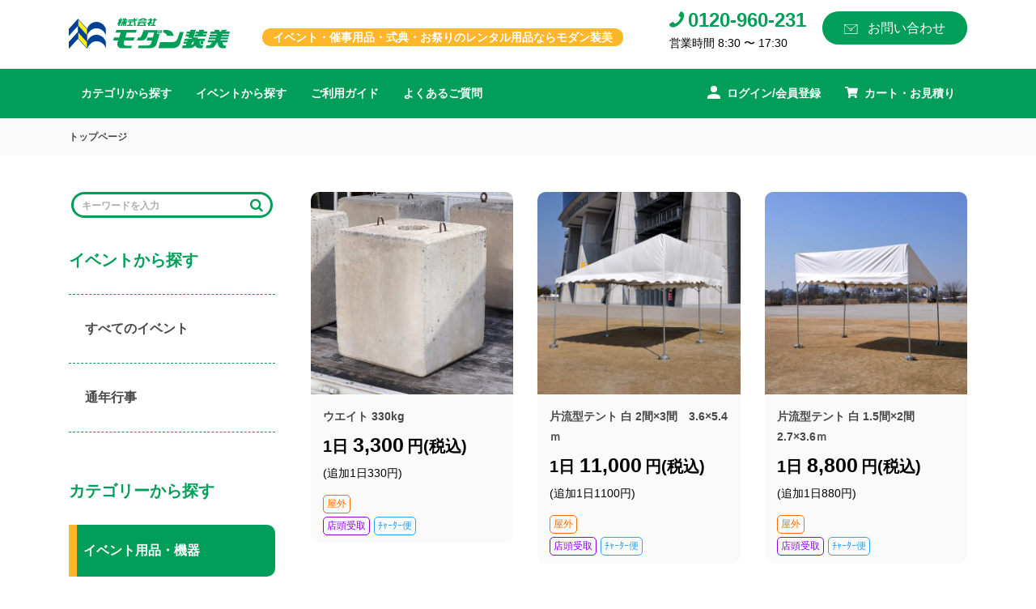

--- FILE ---
content_type: text/html; charset=UTF-8
request_url: https://rental.modansoubi.jp/scene/%E5%B1%8B%E5%A4%96/
body_size: 12194
content:
<!DOCTYPE HTML>
<html dir="ltr" lang="ja" prefix="og: https://ogp.me/ns#">
	<head>
		<meta charset="UTF-8" />
		<meta name="viewport" content="width=device-width, initial-scale=1, maximum-scale=1, user-scalable=no" content="IE=edge">

		<link rel="shortcut icon" href="/favicon/favicon.ico" type="image/x-icon">
		<link rel="apple-touch-icon" href="/favicon/apple-touch-icon.png" sizes="180x180">
		<link rel="icon" type="image/png" href="/favicon/android-touch-icon.png" sizes="192x192">

		<link rel="stylesheet" href="https://rental.modansoubi.jp/wp-content/cache/autoptimize/2/css/autoptimize_single_bc1a6a99c43f5ccc97d2d350bde13f74.css">
		<link rel="stylesheet" href="/css/bootstrap.min.css">
		<link rel="stylesheet" href="/css/bootstrap-reboot.min.css">
		<link rel="stylesheet" href="https://rental.modansoubi.jp/wp-content/cache/autoptimize/2/css/autoptimize_single_e05fd4ac8c62849bb35e9a92f41a3529.css">
		<link rel="stylesheet" href="https://rental.modansoubi.jp/wp-content/cache/autoptimize/2/css/autoptimize_single_eca2dd5082dcf43b3271895536b85f9c.css">
		<link rel="shortcut icon" type="image/png" href="/images/favicon.png"/>
		<link rel="shortcut icon" href="/images/favicon.ico" type="image/x-icon">
		<link rel="apple-touch-icon" href="/images/apple-touch-icon.png" sizes="180x180">
		<link rel="icon" type="image/png" href="/images/android-touch-icon.png" sizes="192x192">
		<script src='https://cdn.rawgit.com/matthieua/WOW/1.0.1/dist/wow.min.js'></script>
		<script src="https://ajax.googleapis.com/ajax/libs/jquery/3.4.1/jquery.min.js"></script>
		<title>屋外 | イベント用品レンタルのモダン装美</title>

		<!-- All in One SEO 4.4.6 - aioseo.com -->
		<meta name="robots" content="noindex, max-snippet:-1, max-image-preview:large, max-video-preview:-1" />
		<link rel="canonical" href="https://rental.modansoubi.jp/scene/%E5%B1%8B%E5%A4%96/" />
		<link rel="next" href="https://rental.modansoubi.jp/scene/%E5%B1%8B%E5%A4%96/page/2/" />
		<meta name="generator" content="All in One SEO (AIOSEO) 4.4.6" />
		<script type="application/ld+json" class="aioseo-schema">
			{"@context":"https:\/\/schema.org","@graph":[{"@type":"BreadcrumbList","@id":"https:\/\/rental.modansoubi.jp\/scene\/%E5%B1%8B%E5%A4%96\/#breadcrumblist","itemListElement":[{"@type":"ListItem","@id":"https:\/\/rental.modansoubi.jp\/#listItem","position":1,"item":{"@type":"WebPage","@id":"https:\/\/rental.modansoubi.jp\/","name":"\u5bb6","description":"\u30a4\u30d9\u30f3\u30c8\u7528\u54c1\u30fb\u50ac\u4e8b\u7528\u54c1\u3001\u305d\u306e\u4ed6\u5f0f\u5178\u3084\u304a\u796d\u308a\u6642\u306b\u5f79\u7acb\u3064\u5546\u54c1\u3092\u30ec\u30f3\u30bf\u30eb\u306b\u3066\u3054\u63d0\u4f9b\u3044\u305f\u3057\u307e\u3059\u3002\u30a4\u30d9\u30f3\u30c8\u306e\u4f01\u753b\u304b\u3089\u64a4\u53bb\u307e\u3067\u3054\u8981\u671b\u306b\u5fdc\u3058\u3066\u30c8\u30fc\u30bf\u30eb\u30b5\u30dd\u30fc\u30c8\u3055\u305b\u3066\u3044\u305f\u3060\u304d\u307e\u3059\u3002","url":"https:\/\/rental.modansoubi.jp\/"},"nextItem":"https:\/\/rental.modansoubi.jp\/scene\/%e5%b1%8b%e5%a4%96\/#listItem"},{"@type":"ListItem","@id":"https:\/\/rental.modansoubi.jp\/scene\/%e5%b1%8b%e5%a4%96\/#listItem","position":2,"item":{"@type":"WebPage","@id":"https:\/\/rental.modansoubi.jp\/scene\/%e5%b1%8b%e5%a4%96\/","name":"\u5c4b\u5916","url":"https:\/\/rental.modansoubi.jp\/scene\/%e5%b1%8b%e5%a4%96\/"},"previousItem":"https:\/\/rental.modansoubi.jp\/#listItem"}]},{"@type":"CollectionPage","@id":"https:\/\/rental.modansoubi.jp\/scene\/%E5%B1%8B%E5%A4%96\/#collectionpage","url":"https:\/\/rental.modansoubi.jp\/scene\/%E5%B1%8B%E5%A4%96\/","name":"\u5c4b\u5916 | \u30a4\u30d9\u30f3\u30c8\u7528\u54c1\u30ec\u30f3\u30bf\u30eb\u306e\u30e2\u30c0\u30f3\u88c5\u7f8e","inLanguage":"ja","isPartOf":{"@id":"https:\/\/rental.modansoubi.jp\/#website"},"breadcrumb":{"@id":"https:\/\/rental.modansoubi.jp\/scene\/%E5%B1%8B%E5%A4%96\/#breadcrumblist"}},{"@type":"Organization","@id":"https:\/\/rental.modansoubi.jp\/#organization","name":"\u30a4\u30d9\u30f3\u30c8\u7528\u54c1\u30ec\u30f3\u30bf\u30eb\u306e\u30e2\u30c0\u30f3\u88c5\u7f8e","url":"https:\/\/rental.modansoubi.jp\/"},{"@type":"WebSite","@id":"https:\/\/rental.modansoubi.jp\/#website","url":"https:\/\/rental.modansoubi.jp\/","name":"\u30a4\u30d9\u30f3\u30c8\u7528\u54c1\u30ec\u30f3\u30bf\u30eb\u306e\u30e2\u30c0\u30f3\u88c5\u7f8e","description":"\u540d\u53e4\u5c4b,\u611b\u77e5\u770c\u3092\u4e2d\u5fc3\u306b\u5168\u56fd\u5bfe\u5fdc","inLanguage":"ja","publisher":{"@id":"https:\/\/rental.modansoubi.jp\/#organization"}}]}
		</script>
		<!-- All in One SEO -->

<link rel='dns-prefetch' href='//www.googletagmanager.com' />
<link rel='dns-prefetch' href='//s.w.org' />
<link rel="alternate" type="application/rss+xml" title="イベント用品レンタルのモダン装美 &raquo; フィード" href="https://rental.modansoubi.jp/feed/" />
<link rel="alternate" type="application/rss+xml" title="イベント用品レンタルのモダン装美 &raquo; コメントフィード" href="https://rental.modansoubi.jp/comments/feed/" />
<link rel="alternate" type="application/rss+xml" title="イベント用品レンタルのモダン装美 &raquo; 屋外 使用場所 のフィード" href="https://rental.modansoubi.jp/scene/%e5%b1%8b%e5%a4%96/feed/" />
		<script type="text/javascript">
			window._wpemojiSettings = {"baseUrl":"https:\/\/s.w.org\/images\/core\/emoji\/13.0.1\/72x72\/","ext":".png","svgUrl":"https:\/\/s.w.org\/images\/core\/emoji\/13.0.1\/svg\/","svgExt":".svg","source":{"concatemoji":"https:\/\/rental.modansoubi.jp\/wp-includes\/js\/wp-emoji-release.min.js?ver=5.7.14"}};
			!function(e,a,t){var n,r,o,i=a.createElement("canvas"),p=i.getContext&&i.getContext("2d");function s(e,t){var a=String.fromCharCode;p.clearRect(0,0,i.width,i.height),p.fillText(a.apply(this,e),0,0);e=i.toDataURL();return p.clearRect(0,0,i.width,i.height),p.fillText(a.apply(this,t),0,0),e===i.toDataURL()}function c(e){var t=a.createElement("script");t.src=e,t.defer=t.type="text/javascript",a.getElementsByTagName("head")[0].appendChild(t)}for(o=Array("flag","emoji"),t.supports={everything:!0,everythingExceptFlag:!0},r=0;r<o.length;r++)t.supports[o[r]]=function(e){if(!p||!p.fillText)return!1;switch(p.textBaseline="top",p.font="600 32px Arial",e){case"flag":return s([127987,65039,8205,9895,65039],[127987,65039,8203,9895,65039])?!1:!s([55356,56826,55356,56819],[55356,56826,8203,55356,56819])&&!s([55356,57332,56128,56423,56128,56418,56128,56421,56128,56430,56128,56423,56128,56447],[55356,57332,8203,56128,56423,8203,56128,56418,8203,56128,56421,8203,56128,56430,8203,56128,56423,8203,56128,56447]);case"emoji":return!s([55357,56424,8205,55356,57212],[55357,56424,8203,55356,57212])}return!1}(o[r]),t.supports.everything=t.supports.everything&&t.supports[o[r]],"flag"!==o[r]&&(t.supports.everythingExceptFlag=t.supports.everythingExceptFlag&&t.supports[o[r]]);t.supports.everythingExceptFlag=t.supports.everythingExceptFlag&&!t.supports.flag,t.DOMReady=!1,t.readyCallback=function(){t.DOMReady=!0},t.supports.everything||(n=function(){t.readyCallback()},a.addEventListener?(a.addEventListener("DOMContentLoaded",n,!1),e.addEventListener("load",n,!1)):(e.attachEvent("onload",n),a.attachEvent("onreadystatechange",function(){"complete"===a.readyState&&t.readyCallback()})),(n=t.source||{}).concatemoji?c(n.concatemoji):n.wpemoji&&n.twemoji&&(c(n.twemoji),c(n.wpemoji)))}(window,document,window._wpemojiSettings);
		</script>
		<style type="text/css">
img.wp-smiley,
img.emoji {
	display: inline !important;
	border: none !important;
	box-shadow: none !important;
	height: 1em !important;
	width: 1em !important;
	margin: 0 .07em !important;
	vertical-align: -0.1em !important;
	background: none !important;
	padding: 0 !important;
}
</style>
	<link rel='stylesheet' id='wp-block-library-css'  href='https://rental.modansoubi.jp/wp-includes/css/dist/block-library/style.min.css?ver=5.7.14' type='text/css' media='all' />
<link rel='stylesheet' id='my-theme-style-css'  href='https://rental.modansoubi.jp/wp-content/cache/autoptimize/2/css/autoptimize_single_5203f739c798572b9aafface5ce90205.css?ver=5.7.14' type='text/css' media='all' />
<link rel='stylesheet' id='usces_default_css-css'  href='https://rental.modansoubi.jp/wp-content/cache/autoptimize/2/css/autoptimize_single_a3ffc89ae30a0db62fa1a67e30fef01c.css?ver=2.4.3.2201121' type='text/css' media='all' />
<link rel='stylesheet' id='usces_cart_css-css'  href='https://rental.modansoubi.jp/wp-content/cache/autoptimize/2/css/autoptimize_single_b0317e9e8254b1d56976715ec229c9ce.css?ver=2.4.3.2201121' type='text/css' media='all' />
<script type='text/javascript' src='https://rental.modansoubi.jp/wp-includes/js/jquery/jquery.min.js?ver=3.5.1' id='jquery-core-js'></script>
<script type='text/javascript' src='https://rental.modansoubi.jp/wp-includes/js/jquery/jquery-migrate.min.js?ver=3.3.2' id='jquery-migrate-js'></script>
<script type='text/javascript' src='https://rental.modansoubi.jp/wp-content/cache/autoptimize/2/js/autoptimize_single_99b222f41e6e066035c583aeb8a77194.js?ver=5.7.14' id='ajaxzip3-js'></script>
<script type='text/javascript' src='https://rental.modansoubi.jp/wp-content/cache/autoptimize/2/js/autoptimize_single_2e286e049b3df79c01f580aa72f9aab8.js?ver=5.7.14' id='crousel-js'></script>

<!-- Google アナリティクス スニペット (Site Kit が追加) -->
<script type='text/javascript' src='https://www.googletagmanager.com/gtag/js?id=G-GD837BB7ET' id='google_gtagjs-js' async></script>
<script type='text/javascript' id='google_gtagjs-js-after'>
window.dataLayer = window.dataLayer || [];function gtag(){dataLayer.push(arguments);}
gtag('set', 'linker', {"domains":["rental.modansoubi.jp"]} );
gtag("js", new Date());
gtag("set", "developer_id.dZTNiMT", true);
gtag("config", "G-GD837BB7ET");
</script>

<!-- (ここまで) Google アナリティクス スニペット (Site Kit が追加) -->
<link rel="https://api.w.org/" href="https://rental.modansoubi.jp/wp-json/" /><link rel="alternate" type="application/json" href="https://rental.modansoubi.jp/wp-json/wp/v2/scene/260" /><link rel="EditURI" type="application/rsd+xml" title="RSD" href="https://rental.modansoubi.jp/xmlrpc.php?rsd" />
<link rel="wlwmanifest" type="application/wlwmanifest+xml" href="https://rental.modansoubi.jp/wp-includes/wlwmanifest.xml" /> 
<meta name="generator" content="WordPress 5.7.14" />
<meta name="generator" content="Site Kit by Google 1.109.0" />
<!-- Google AdSense スニペット (Site Kit が追加) -->
<meta name="google-adsense-platform-account" content="ca-host-pub-2644536267352236">
<meta name="google-adsense-platform-domain" content="sitekit.withgoogle.com">
<!-- (ここまで) Google AdSense スニペット (Site Kit が追加) -->

<!-- Google タグ マネージャー スニペット (Site Kit が追加) -->
<script type="text/javascript">
			( function( w, d, s, l, i ) {
				w[l] = w[l] || [];
				w[l].push( {'gtm.start': new Date().getTime(), event: 'gtm.js'} );
				var f = d.getElementsByTagName( s )[0],
					j = d.createElement( s ), dl = l != 'dataLayer' ? '&l=' + l : '';
				j.async = true;
				j.src = 'https://www.googletagmanager.com/gtm.js?id=' + i + dl;
				f.parentNode.insertBefore( j, f );
			} )( window, document, 'script', 'dataLayer', 'GTM-KNM5D9M' );
			
</script>

<!-- (ここまで) Google タグ マネージャー スニペット (Site Kit が追加) -->
		<style type="text/css" id="wp-custom-css">
			.page-id-43 .purchase_product_list:nth-child(n + 2){
	display:none;
}


.carousel-indicators img{
	width:70px;
	height:70px;
}


.cardPoint .form-group input[type="number"]{
	width:50%;
}		</style>
			</head>
	<body data-rsssl=1 class="archive tax-scene term-260">
		<header>
			<div class="menu container-fluid p-0">
				<nav class="navbar navbar-expand-lg">
					<div class="container">
						<button class="navbar-toggler" type="button" data-toggle="collapse" data-target="#navbarCollapse" aria-controls="navbarCollapse" aria-expanded="false" aria-label="Toggle navigation">
							<span class="icon-bar"></span>
							<span class="icon-bar"></span>
							<span class="icon-bar"></span>
						</button>
						<h1 class="logo">
							<a href="/"><img src="/images/top/logo.svg" alt="会社ロゴ"></a>
							<span>イベント・催事用品・式典・お祭りのレンタル用品ならモダン装美</span>
						</h1>
						<ul class="navbar-toggler listmenuRight">
							<li class="ml-auto mr-3"><a href="/usces-member/"><noscript><img src="/images/top/spLogin.svg" width=100% height=100% alt="ログイン"></noscript><img class="lazyload" src='data:image/svg+xml,%3Csvg%20xmlns=%22http://www.w3.org/2000/svg%22%20viewBox=%220%200%20210%20140%22%3E%3C/svg%3E' data-src="/images/top/spLogin.svg" width=100% height=100% alt="ログイン"></a></li>
							<li><a href="/usces-cart/"><noscript><img src="/images/top/spCard.svg" width=100% height=100% alt="カート"></noscript><img class="lazyload" src='data:image/svg+xml,%3Csvg%20xmlns=%22http://www.w3.org/2000/svg%22%20viewBox=%220%200%20210%20140%22%3E%3C/svg%3E' data-src="/images/top/spCard.svg" width=100% height=100% alt="カート"></a></li>
						</ul>
						<div class="navbar-collapse spHide">
							<ul class="navbar-nav ml-auto">
								<li class="tell">
									<a href="tel:0120960231">
										<span><i class="fa fa-phone"></i></span>
										<span>0120-960-231</span>
										<p>営業時間 8:30 〜 17:30</p>
									</a>
								</li>
								<li class="service">
									<a href="/contact">
										<noscript><img src="/images/top/iconEmail.png" width=17 height=12 alt="メール"></noscript><img class="lazyload" src='data:image/svg+xml,%3Csvg%20xmlns=%22http://www.w3.org/2000/svg%22%20viewBox=%220%200%20210%20140%22%3E%3C/svg%3E' data-src="/images/top/iconEmail.png" width=17 height=12 alt="メール">
										<span>お問い合わせ</span>
									</a>
								</li>
							</ul>
						</div>
					</div>
				</nav>
				<div class="collapse navbar-collapse" id="navbarCollapse">
					<div class="search spShow">
						<div class="search-box">
							<form role="search" method="get" id="search" class="search_container_sb" action="https://rental.modansoubi.jp/">
								<input type="text" value="" name="s" id="s" placeholder="キーワードを入力" aria-label="Search">
								<input type="submit" value="&#xf002">
							</form>
						</div>
					</div>
					<div class="menuSection">
						<div class="menuBody container">
							<ul class="listMenu topLeft">
								<li ><a href="/search-category">カテゴリから探す</a></li>
								<li ><a href="/eventcalendar">イベントから探す</a></li>
								<li ><a href="/guide">ご利用ガイド</a></li>
								<li ><a href="/faq">よくあるご質問</a></li>
							</ul>
							<ul class="listMenu topRight ml-auto">
																	<li><a href="/usces-member/">
											<span> <noscript><img src="/images/top/login.svg" width="16" height="16" alt="ログイン"></noscript><img class="lazyload" src='data:image/svg+xml,%3Csvg%20xmlns=%22http://www.w3.org/2000/svg%22%20viewBox=%220%200%2016%2016%22%3E%3C/svg%3E' data-src="/images/top/login.svg" width="16" height="16" alt="ログイン"></span>
											<span>ログイン/会員登録</span>
										</a></li>
																<li><a href="/usces-cart/">
										<span><noscript><img src="/images/top/card.svg" width="16" height="16" alt="カート"></noscript><img class="lazyload" src='data:image/svg+xml,%3Csvg%20xmlns=%22http://www.w3.org/2000/svg%22%20viewBox=%220%200%2016%2016%22%3E%3C/svg%3E' data-src="/images/top/card.svg" width="16" height="16" alt="カート"></span>
										<span>カート・お見積り</span>
									</a></li>
							</ul>
						</div>
													<div class="subMenu">
								<ul class="subMenuSection container">
									<li><a href="/">トップページ</a></li>
																													
																	</ul>
							</div>
											</div>
					<div class="navbar-collapse spShow">
						<ul class="navbar-nav ml-auto">
							<li class="tell">
								<a href="tel:0120960231">
									<span><i class="fa fa-phone"></i></span>
									<span>0120-960-231</span>
									<p>営業時間 8:30 〜 17:30</p>
								</a>
							</li>
							<li class="service">
								<a href="/contact">
									<noscript><img src="/images/top/iconEmail.png" width=17 height=12 alt="メール"></noscript><img class="lazyload" src='data:image/svg+xml,%3Csvg%20xmlns=%22http://www.w3.org/2000/svg%22%20viewBox=%220%200%20210%20140%22%3E%3C/svg%3E' data-src="/images/top/iconEmail.png" width=17 height=12 alt="メール">
									<span>お問い合わせ</span>
								</a>
							</li>
						</ul>
					</div>
				</div>
			</div>
		</header>
		<main>
<div class="information container">
	<div class="row infoFlex ">
		
<div class="col-md-3">
	<div class="eventRight contactRight">
					<div class="search-box">
				<div class="search-icon"><i class="fa fa-search"></i></div>
					<form role="search" method="get" id="search" class="search_container_sb" action="https://rental.modansoubi.jp/">		
						<input type="text" value="" name="s" id="s" placeholder="キーワードを入力" aria-label="Search">
						<input type="submit" value="&#xf002">
					</form>
			</div>
							<h3>イベントから探す</h3>			<div class="textwidget">
	<div id="accordion01" class="eveRigAcc">
		<div class="card">
			<div class="card-header" id="headingOne">
				<a href="/eventcalendar/">すべてのイベント</a>
			</div>
		</div>
		<div class="card">
			<div class="card-header" id="">
				<a href="/common_eventcalendar/">通年行事</a>
			</div>
		</div>
	</div>

	
</div>
		<h3>カテゴリーから探す</h3>			<div class="textwidget">	

		<p class="eventBlue"> イベント用品・機器</p>
		<div id="accordion0" class="eveRigAcc">
						

				<div class="card">
					<div class="card-header" id="heading0">
						<h5 class="mb-0">
							<a href="https://rental.modansoubi.jp/category/item/cate1/cate2/" class="d-flex align-items-center justify-content-between " data-toggle="collapse" data-target="#collapse0" aria-expanded="false" aria-controls="collapse0">
								会場用品								<span>
									<i class="fa fa-angle-down"></i>
								</span>
							</a>
						</h5>
					</div>
										<div id="collapse0" class="collapse" aria-labelledby="heading0" data-parent="#accordion0">
						<div class="card-body content">
							<ul class="categoInfo">
																	<li><a href="https://rental.modansoubi.jp/category/item/cate1/cate2/cate3/">
											<noscript><img src="https://rental.modansoubi.jp/wp-content/uploads/sites/2/2022/09/cate3.jpg" alt=""></noscript><img class="lazyload" src='data:image/svg+xml,%3Csvg%20xmlns=%22http://www.w3.org/2000/svg%22%20viewBox=%220%200%20210%20140%22%3E%3C/svg%3E' data-src="https://rental.modansoubi.jp/wp-content/uploads/sites/2/2022/09/cate3.jpg" alt="">
											<p>机　テーブル</p>
										</a></li>
																	<li><a href="https://rental.modansoubi.jp/category/item/cate1/cate2/cate4/">
											<noscript><img src="https://rental.modansoubi.jp/wp-content/uploads/sites/2/2022/09/cate4.jpg" alt=""></noscript><img class="lazyload" src='data:image/svg+xml,%3Csvg%20xmlns=%22http://www.w3.org/2000/svg%22%20viewBox=%220%200%20210%20140%22%3E%3C/svg%3E' data-src="https://rental.modansoubi.jp/wp-content/uploads/sites/2/2022/09/cate4.jpg" alt="">
											<p>椅子</p>
										</a></li>
																	<li><a href="https://rental.modansoubi.jp/category/item/cate1/cate2/cate5/">
											<noscript><img src="https://rental.modansoubi.jp/wp-content/uploads/sites/2/2022/09/cate5.jpg" alt=""></noscript><img class="lazyload" src='data:image/svg+xml,%3Csvg%20xmlns=%22http://www.w3.org/2000/svg%22%20viewBox=%220%200%20210%20140%22%3E%3C/svg%3E' data-src="https://rental.modansoubi.jp/wp-content/uploads/sites/2/2022/09/cate5.jpg" alt="">
											<p>看板・エアーアーチ</p>
										</a></li>
																	<li><a href="https://rental.modansoubi.jp/category/item/cate1/cate2/cate6/">
											<noscript><img src="https://rental.modansoubi.jp/wp-content/uploads/sites/2/2022/09/cate6.jpg" alt=""></noscript><img class="lazyload" src='data:image/svg+xml,%3Csvg%20xmlns=%22http://www.w3.org/2000/svg%22%20viewBox=%220%200%20210%20140%22%3E%3C/svg%3E' data-src="https://rental.modansoubi.jp/wp-content/uploads/sites/2/2022/09/cate6.jpg" alt="">
											<p>パネル・パーテーション</p>
										</a></li>
																	<li><a href="https://rental.modansoubi.jp/category/item/cate1/cate2/cate7/">
											<noscript><img src="https://rental.modansoubi.jp/wp-content/uploads/sites/2/2022/09/cate7.jpg" alt=""></noscript><img class="lazyload" src='data:image/svg+xml,%3Csvg%20xmlns=%22http://www.w3.org/2000/svg%22%20viewBox=%220%200%20210%20140%22%3E%3C/svg%3E' data-src="https://rental.modansoubi.jp/wp-content/uploads/sites/2/2022/09/cate7.jpg" alt="">
											<p>シート・敷物</p>
										</a></li>
																	<li><a href="https://rental.modansoubi.jp/category/item/cate1/cate2/cate8/">
											<noscript><img src="https://rental.modansoubi.jp/wp-content/uploads/sites/2/2022/09/cate8.jpg" alt=""></noscript><img class="lazyload" src='data:image/svg+xml,%3Csvg%20xmlns=%22http://www.w3.org/2000/svg%22%20viewBox=%220%200%20210%20140%22%3E%3C/svg%3E' data-src="https://rental.modansoubi.jp/wp-content/uploads/sites/2/2022/09/cate8.jpg" alt="">
											<p>装飾・演出用品</p>
										</a></li>
																	<li><a href="https://rental.modansoubi.jp/category/item/cate1/cate2/cate10/">
											<noscript><img src="https://rental.modansoubi.jp/wp-content/uploads/sites/2/2022/09/cate10.jpg" alt=""></noscript><img class="lazyload" src='data:image/svg+xml,%3Csvg%20xmlns=%22http://www.w3.org/2000/svg%22%20viewBox=%220%200%20210%20140%22%3E%3C/svg%3E' data-src="https://rental.modansoubi.jp/wp-content/uploads/sites/2/2022/09/cate10.jpg" alt="">
											<p>幕</p>
										</a></li>
																	<li><a href="https://rental.modansoubi.jp/category/item/cate1/cate2/cate9/">
											<noscript><img src="https://rental.modansoubi.jp/wp-content/uploads/sites/2/2022/09/cate9.jpg" alt=""></noscript><img class="lazyload" src='data:image/svg+xml,%3Csvg%20xmlns=%22http://www.w3.org/2000/svg%22%20viewBox=%220%200%20210%20140%22%3E%3C/svg%3E' data-src="https://rental.modansoubi.jp/wp-content/uploads/sites/2/2022/09/cate9.jpg" alt="">
											<p>サインスタンド</p>
										</a></li>
																	<li><a href="https://rental.modansoubi.jp/category/item/cate1/cate2/cate11/">
											<noscript><img src="https://rental.modansoubi.jp/wp-content/uploads/sites/2/2022/09/cate11.jpg" alt=""></noscript><img class="lazyload" src='data:image/svg+xml,%3Csvg%20xmlns=%22http://www.w3.org/2000/svg%22%20viewBox=%220%200%20210%20140%22%3E%3C/svg%3E' data-src="https://rental.modansoubi.jp/wp-content/uploads/sites/2/2022/09/cate11.jpg" alt="">
											<p>傘・傘立て</p>
										</a></li>
																	<li><a href="https://rental.modansoubi.jp/category/item/cate1/cate2/cate13/">
											<noscript><img src="https://rental.modansoubi.jp/wp-content/uploads/sites/2/2022/09/cate13.jpg" alt=""></noscript><img class="lazyload" src='data:image/svg+xml,%3Csvg%20xmlns=%22http://www.w3.org/2000/svg%22%20viewBox=%220%200%20210%20140%22%3E%3C/svg%3E' data-src="https://rental.modansoubi.jp/wp-content/uploads/sites/2/2022/09/cate13.jpg" alt="">
											<p>ごみ箱・灰皿</p>
										</a></li>
																	<li><a href="https://rental.modansoubi.jp/category/item/cate1/cate2/cate14/">
											<noscript><img src="https://rental.modansoubi.jp/wp-content/uploads/sites/2/2022/09/cate14.jpg" alt=""></noscript><img class="lazyload" src='data:image/svg+xml,%3Csvg%20xmlns=%22http://www.w3.org/2000/svg%22%20viewBox=%220%200%20210%20140%22%3E%3C/svg%3E' data-src="https://rental.modansoubi.jp/wp-content/uploads/sites/2/2022/09/cate14.jpg" alt="">
											<p>その他会場用品</p>
										</a></li>
															</ul>
						</div>
					</div>
				</div>
							

				<div class="card">
					<div class="card-header" id="heading1">
						<h5 class="mb-0">
							<a href="https://rental.modansoubi.jp/category/item/cate1/cate15/" class="d-flex align-items-center justify-content-between " data-toggle="collapse" data-target="#collapse1" aria-expanded="false" aria-controls="collapse1">
								会場設営機材・建材								<span>
									<i class="fa fa-angle-down"></i>
								</span>
							</a>
						</h5>
					</div>
										<div id="collapse1" class="collapse" aria-labelledby="heading1" data-parent="#accordion0">
						<div class="card-body content">
							<ul class="categoInfo">
																	<li><a href="https://rental.modansoubi.jp/category/item/cate1/cate15/cate16/">
											<noscript><img src="https://rental.modansoubi.jp/wp-content/uploads/sites/2/2022/09/cate16.jpg" alt=""></noscript><img class="lazyload" src='data:image/svg+xml,%3Csvg%20xmlns=%22http://www.w3.org/2000/svg%22%20viewBox=%220%200%20210%20140%22%3E%3C/svg%3E' data-src="https://rental.modansoubi.jp/wp-content/uploads/sites/2/2022/09/cate16.jpg" alt="">
											<p>テント</p>
										</a></li>
																	<li><a href="https://rental.modansoubi.jp/category/item/cate1/cate15/cate17/">
											<noscript><img src="https://rental.modansoubi.jp/wp-content/uploads/sites/2/2022/09/cate17.jpg" alt=""></noscript><img class="lazyload" src='data:image/svg+xml,%3Csvg%20xmlns=%22http://www.w3.org/2000/svg%22%20viewBox=%220%200%20210%20140%22%3E%3C/svg%3E' data-src="https://rental.modansoubi.jp/wp-content/uploads/sites/2/2022/09/cate17.jpg" alt="">
											<p>大型テント</p>
										</a></li>
																	<li><a href="https://rental.modansoubi.jp/category/item/cate1/cate15/cate18/">
											<noscript><img src="https://rental.modansoubi.jp/wp-content/uploads/sites/2/2022/09/cate18.jpg" alt=""></noscript><img class="lazyload" src='data:image/svg+xml,%3Csvg%20xmlns=%22http://www.w3.org/2000/svg%22%20viewBox=%220%200%20210%20140%22%3E%3C/svg%3E' data-src="https://rental.modansoubi.jp/wp-content/uploads/sites/2/2022/09/cate18.jpg" alt="">
											<p>舞台・ステージ</p>
										</a></li>
																	<li><a href="https://rental.modansoubi.jp/category/item/cate1/cate15/cate19/">
											<noscript><img src="https://rental.modansoubi.jp/wp-content/uploads/sites/2/2022/09/cate19.jpg" alt=""></noscript><img class="lazyload" src='data:image/svg+xml,%3Csvg%20xmlns=%22http://www.w3.org/2000/svg%22%20viewBox=%220%200%20210%20140%22%3E%3C/svg%3E' data-src="https://rental.modansoubi.jp/wp-content/uploads/sites/2/2022/09/cate19.jpg" alt="">
											<p>舞台装飾</p>
										</a></li>
																	<li><a href="https://rental.modansoubi.jp/category/item/cate1/cate15/cate20/">
											<noscript><img src="https://rental.modansoubi.jp/wp-content/uploads/sites/2/2022/09/cate20.jpg" alt=""></noscript><img class="lazyload" src='data:image/svg+xml,%3Csvg%20xmlns=%22http://www.w3.org/2000/svg%22%20viewBox=%220%200%20210%20140%22%3E%3C/svg%3E' data-src="https://rental.modansoubi.jp/wp-content/uploads/sites/2/2022/09/cate20.jpg" alt="">
											<p>トラス</p>
										</a></li>
															</ul>
						</div>
					</div>
				</div>
							

				<div class="card">
					<div class="card-header" id="heading2">
						<h5 class="mb-0">
							<a href="https://rental.modansoubi.jp/category/item/cate1/cate21/" class="d-flex align-items-center justify-content-between " data-toggle="collapse" data-target="#collapse2" aria-expanded="false" aria-controls="collapse2">
								式典・セレモニー用品								<span>
									<i class="fa fa-angle-down"></i>
								</span>
							</a>
						</h5>
					</div>
										<div id="collapse2" class="collapse" aria-labelledby="heading2" data-parent="#accordion0">
						<div class="card-body content">
							<ul class="categoInfo">
																	<li><a href="https://rental.modansoubi.jp/category/item/cate1/cate21/cate22/">
											<noscript><img src="https://rental.modansoubi.jp/wp-content/uploads/sites/2/2022/09/cate22.jpg" alt=""></noscript><img class="lazyload" src='data:image/svg+xml,%3Csvg%20xmlns=%22http://www.w3.org/2000/svg%22%20viewBox=%220%200%20210%20140%22%3E%3C/svg%3E' data-src="https://rental.modansoubi.jp/wp-content/uploads/sites/2/2022/09/cate22.jpg" alt="">
											<p>神事用品</p>
										</a></li>
																	<li><a href="https://rental.modansoubi.jp/category/item/cate1/cate21/cate23/">
											<noscript><img src="https://rental.modansoubi.jp/wp-content/uploads/sites/2/2022/09/cate23.jpg" alt=""></noscript><img class="lazyload" src='data:image/svg+xml,%3Csvg%20xmlns=%22http://www.w3.org/2000/svg%22%20viewBox=%220%200%20210%20140%22%3E%3C/svg%3E' data-src="https://rental.modansoubi.jp/wp-content/uploads/sites/2/2022/09/cate23.jpg" alt="">
											<p>式典用品</p>
										</a></li>
																	<li><a href="https://rental.modansoubi.jp/category/item/cate1/cate21/cate24/">
											<noscript><img src="https://rental.modansoubi.jp/wp-content/uploads/sites/2/2022/09/cate24.jpg" alt=""></noscript><img class="lazyload" src='data:image/svg+xml,%3Csvg%20xmlns=%22http://www.w3.org/2000/svg%22%20viewBox=%220%200%20210%20140%22%3E%3C/svg%3E' data-src="https://rental.modansoubi.jp/wp-content/uploads/sites/2/2022/09/cate24.jpg" alt="">
											<p>式典小物</p>
										</a></li>
																	<li><a href="https://rental.modansoubi.jp/category/item/cate1/cate21/cate25/">
											<noscript><img src="https://rental.modansoubi.jp/wp-content/uploads/sites/2/2022/09/cate25.jpg" alt=""></noscript><img class="lazyload" src='data:image/svg+xml,%3Csvg%20xmlns=%22http://www.w3.org/2000/svg%22%20viewBox=%220%200%20210%20140%22%3E%3C/svg%3E' data-src="https://rental.modansoubi.jp/wp-content/uploads/sites/2/2022/09/cate25.jpg" alt="">
											<p>くす玉</p>
										</a></li>
																	<li><a href="https://rental.modansoubi.jp/category/item/cate1/cate21/cate26/">
											<noscript><img src="https://rental.modansoubi.jp/wp-content/uploads/sites/2/2022/09/cate26.jpg" alt=""></noscript><img class="lazyload" src='data:image/svg+xml,%3Csvg%20xmlns=%22http://www.w3.org/2000/svg%22%20viewBox=%220%200%20210%20140%22%3E%3C/svg%3E' data-src="https://rental.modansoubi.jp/wp-content/uploads/sites/2/2022/09/cate26.jpg" alt="">
											<p>テープカット</p>
										</a></li>
																	<li><a href="https://rental.modansoubi.jp/category/item/cate1/cate21/cate27/">
											<noscript><img src="https://rental.modansoubi.jp/wp-content/uploads/sites/2/2022/09/cate27.jpg" alt=""></noscript><img class="lazyload" src='data:image/svg+xml,%3Csvg%20xmlns=%22http://www.w3.org/2000/svg%22%20viewBox=%220%200%20210%20140%22%3E%3C/svg%3E' data-src="https://rental.modansoubi.jp/wp-content/uploads/sites/2/2022/09/cate27.jpg" alt="">
											<p>ポール・パーテーション​</p>
										</a></li>
															</ul>
						</div>
					</div>
				</div>
							

				<div class="card">
					<div class="card-header" id="heading3">
						<h5 class="mb-0">
							<a href="https://rental.modansoubi.jp/category/item/cate1/cate28/" class="d-flex align-items-center justify-content-between " data-toggle="collapse" data-target="#collapse3" aria-expanded="false" aria-controls="collapse3">
								パーティー用品​								<span>
									<i class="fa fa-angle-down"></i>
								</span>
							</a>
						</h5>
					</div>
										<div id="collapse3" class="collapse" aria-labelledby="heading3" data-parent="#accordion0">
						<div class="card-body content">
							<ul class="categoInfo">
																	<li><a href="https://rental.modansoubi.jp/category/item/cate1/cate28/cate29/">
											<noscript><img src="https://rental.modansoubi.jp/wp-content/uploads/sites/2/2022/09/cate29.jpg" alt=""></noscript><img class="lazyload" src='data:image/svg+xml,%3Csvg%20xmlns=%22http://www.w3.org/2000/svg%22%20viewBox=%220%200%20210%20140%22%3E%3C/svg%3E' data-src="https://rental.modansoubi.jp/wp-content/uploads/sites/2/2022/09/cate29.jpg" alt="">
											<p>テーブル・チェア</p>
										</a></li>
																	<li><a href="https://rental.modansoubi.jp/category/item/cate1/cate28/cate30/">
											<noscript><img src="https://rental.modansoubi.jp/wp-content/uploads/sites/2/2022/09/cate30.jpg" alt=""></noscript><img class="lazyload" src='data:image/svg+xml,%3Csvg%20xmlns=%22http://www.w3.org/2000/svg%22%20viewBox=%220%200%20210%20140%22%3E%3C/svg%3E' data-src="https://rental.modansoubi.jp/wp-content/uploads/sites/2/2022/09/cate30.jpg" alt="">
											<p>テーブルクロス</p>
										</a></li>
																	<li><a href="https://rental.modansoubi.jp/category/item/cate1/cate28/cate31/">
											<noscript><img src="https://rental.modansoubi.jp/wp-content/uploads/sites/2/2022/09/cate31.jpg" alt=""></noscript><img class="lazyload" src='data:image/svg+xml,%3Csvg%20xmlns=%22http://www.w3.org/2000/svg%22%20viewBox=%220%200%20210%20140%22%3E%3C/svg%3E' data-src="https://rental.modansoubi.jp/wp-content/uploads/sites/2/2022/09/cate31.jpg" alt="">
											<p>パーティー食器</p>
										</a></li>
																	<li><a href="https://rental.modansoubi.jp/category/item/cate1/cate28/cate33/">
											<noscript><img src="https://rental.modansoubi.jp/wp-content/uploads/sites/2/2022/09/cate33.jpg" alt=""></noscript><img class="lazyload" src='data:image/svg+xml,%3Csvg%20xmlns=%22http://www.w3.org/2000/svg%22%20viewBox=%220%200%20210%20140%22%3E%3C/svg%3E' data-src="https://rental.modansoubi.jp/wp-content/uploads/sites/2/2022/09/cate33.jpg" alt="">
											<p>パーティー什器</p>
										</a></li>
															</ul>
						</div>
					</div>
				</div>
							

				<div class="card">
					<div class="card-header" id="heading4">
						<h5 class="mb-0">
							<a href="https://rental.modansoubi.jp/category/item/cate1/cate34/" class="d-flex align-items-center justify-content-between " data-toggle="collapse" data-target="#collapse4" aria-expanded="false" aria-controls="collapse4">
								映像･音響･演出用品​								<span>
									<i class="fa fa-angle-down"></i>
								</span>
							</a>
						</h5>
					</div>
										<div id="collapse4" class="collapse" aria-labelledby="heading4" data-parent="#accordion0">
						<div class="card-body content">
							<ul class="categoInfo">
																	<li><a href="https://rental.modansoubi.jp/category/item/cate1/cate34/cate35/">
											<noscript><img src="https://rental.modansoubi.jp/wp-content/uploads/sites/2/2022/09/cate35.jpg" alt=""></noscript><img class="lazyload" src='data:image/svg+xml,%3Csvg%20xmlns=%22http://www.w3.org/2000/svg%22%20viewBox=%220%200%20210%20140%22%3E%3C/svg%3E' data-src="https://rental.modansoubi.jp/wp-content/uploads/sites/2/2022/09/cate35.jpg" alt="">
											<p>映像</p>
										</a></li>
																	<li><a href="https://rental.modansoubi.jp/category/item/cate1/cate34/cate36/">
											<noscript><img src="https://rental.modansoubi.jp/wp-content/uploads/sites/2/2022/09/cate36.jpg" alt=""></noscript><img class="lazyload" src='data:image/svg+xml,%3Csvg%20xmlns=%22http://www.w3.org/2000/svg%22%20viewBox=%220%200%20210%20140%22%3E%3C/svg%3E' data-src="https://rental.modansoubi.jp/wp-content/uploads/sites/2/2022/09/cate36.jpg" alt="">
											<p>音響</p>
										</a></li>
																	<li><a href="https://rental.modansoubi.jp/category/item/cate1/cate34/cate37/">
											<noscript><img src="https://rental.modansoubi.jp/wp-content/uploads/sites/2/2022/09/cate37.jpg" alt=""></noscript><img class="lazyload" src='data:image/svg+xml,%3Csvg%20xmlns=%22http://www.w3.org/2000/svg%22%20viewBox=%220%200%20210%20140%22%3E%3C/svg%3E' data-src="https://rental.modansoubi.jp/wp-content/uploads/sites/2/2022/09/cate37.jpg" alt="">
											<p>照明</p>
										</a></li>
																	<li><a href="https://rental.modansoubi.jp/category/item/cate1/cate34/cate38/">
											<noscript><img src="https://rental.modansoubi.jp/wp-content/uploads/sites/2/2022/09/cate38.jpg" alt=""></noscript><img class="lazyload" src='data:image/svg+xml,%3Csvg%20xmlns=%22http://www.w3.org/2000/svg%22%20viewBox=%220%200%20210%20140%22%3E%3C/svg%3E' data-src="https://rental.modansoubi.jp/wp-content/uploads/sites/2/2022/09/cate38.jpg" alt="">
											<p>カラオケ</p>
										</a></li>
																	<li><a href="https://rental.modansoubi.jp/category/item/cate1/cate34/cate39/">
											<noscript><img src="https://rental.modansoubi.jp/wp-content/uploads/sites/2/2022/09/cate39.jpg" alt=""></noscript><img class="lazyload" src='data:image/svg+xml,%3Csvg%20xmlns=%22http://www.w3.org/2000/svg%22%20viewBox=%220%200%20210%20140%22%3E%3C/svg%3E' data-src="https://rental.modansoubi.jp/wp-content/uploads/sites/2/2022/09/cate39.jpg" alt="">
											<p>楽器</p>
										</a></li>
															</ul>
						</div>
					</div>
				</div>
							

				<div class="card">
					<div class="card-header" id="heading5">
						<h5 class="mb-0">
							<a href="https://rental.modansoubi.jp/category/item/cate1/cate40/" class="d-flex align-items-center justify-content-between " data-toggle="collapse" data-target="#collapse5" aria-expanded="false" aria-controls="collapse5">
								模擬店用品​								<span>
									<i class="fa fa-angle-down"></i>
								</span>
							</a>
						</h5>
					</div>
										<div id="collapse5" class="collapse" aria-labelledby="heading5" data-parent="#accordion0">
						<div class="card-body content">
							<ul class="categoInfo">
																	<li><a href="https://rental.modansoubi.jp/category/item/cate1/cate40/cate41/">
											<noscript><img src="https://rental.modansoubi.jp/wp-content/uploads/sites/2/2022/09/cate41.jpg" alt=""></noscript><img class="lazyload" src='data:image/svg+xml,%3Csvg%20xmlns=%22http://www.w3.org/2000/svg%22%20viewBox=%220%200%20210%20140%22%3E%3C/svg%3E' data-src="https://rental.modansoubi.jp/wp-content/uploads/sites/2/2022/09/cate41.jpg" alt="">
											<p>調理機器</p>
										</a></li>
																	<li><a href="https://rental.modansoubi.jp/category/item/cate1/cate40/cate42/">
											<noscript><img src="https://rental.modansoubi.jp/wp-content/uploads/sites/2/2022/09/cate42.jpg" alt=""></noscript><img class="lazyload" src='data:image/svg+xml,%3Csvg%20xmlns=%22http://www.w3.org/2000/svg%22%20viewBox=%220%200%20210%20140%22%3E%3C/svg%3E' data-src="https://rental.modansoubi.jp/wp-content/uploads/sites/2/2022/09/cate42.jpg" alt="">
											<p>調理用品​</p>
										</a></li>
																	<li><a href="https://rental.modansoubi.jp/category/item/cate1/cate40/cate43/">
											<noscript><img src="https://rental.modansoubi.jp/wp-content/uploads/sites/2/2022/09/cate43.jpg" alt=""></noscript><img class="lazyload" src='data:image/svg+xml,%3Csvg%20xmlns=%22http://www.w3.org/2000/svg%22%20viewBox=%220%200%20210%20140%22%3E%3C/svg%3E' data-src="https://rental.modansoubi.jp/wp-content/uploads/sites/2/2022/09/cate43.jpg" alt="">
											<p>冷凍・冷蔵機器</p>
										</a></li>
																	<li><a href="https://rental.modansoubi.jp/category/item/cate1/cate40/cate44/">
											<noscript><img src="https://rental.modansoubi.jp/wp-content/uploads/sites/2/2022/09/cate44.jpg" alt=""></noscript><img class="lazyload" src='data:image/svg+xml,%3Csvg%20xmlns=%22http://www.w3.org/2000/svg%22%20viewBox=%220%200%20210%20140%22%3E%3C/svg%3E' data-src="https://rental.modansoubi.jp/wp-content/uploads/sites/2/2022/09/cate44.jpg" alt="">
											<p>飲料機器</p>
										</a></li>
																	<li><a href="https://rental.modansoubi.jp/category/item/cate1/cate40/cate45/">
											<noscript><img src="https://rental.modansoubi.jp/wp-content/uploads/sites/2/2022/09/cate45.jpg" alt=""></noscript><img class="lazyload" src='data:image/svg+xml,%3Csvg%20xmlns=%22http://www.w3.org/2000/svg%22%20viewBox=%220%200%20210%20140%22%3E%3C/svg%3E' data-src="https://rental.modansoubi.jp/wp-content/uploads/sites/2/2022/09/cate45.jpg" alt="">
											<p>縁日用品</p>
										</a></li>
																	<li><a href="https://rental.modansoubi.jp/category/item/cate1/cate40/cate46/">
											<noscript><img src="https://rental.modansoubi.jp/wp-content/uploads/sites/2/2022/09/cate46.jpg" alt=""></noscript><img class="lazyload" src='data:image/svg+xml,%3Csvg%20xmlns=%22http://www.w3.org/2000/svg%22%20viewBox=%220%200%20210%20140%22%3E%3C/svg%3E' data-src="https://rental.modansoubi.jp/wp-content/uploads/sites/2/2022/09/cate46.jpg" alt="">
											<p>屋台・のれん</p>
										</a></li>
																	<li><a href="https://rental.modansoubi.jp/category/item/cate1/cate40/cate47/">
											<noscript><img src="https://rental.modansoubi.jp/wp-content/uploads/sites/2/2022/09/cate47.jpg" alt=""></noscript><img class="lazyload" src='data:image/svg+xml,%3Csvg%20xmlns=%22http://www.w3.org/2000/svg%22%20viewBox=%220%200%20210%20140%22%3E%3C/svg%3E' data-src="https://rental.modansoubi.jp/wp-content/uploads/sites/2/2022/09/cate47.jpg" alt="">
											<p>鍋</p>
										</a></li>
																	<li><a href="https://rental.modansoubi.jp/category/item/cate1/cate40/cate48/">
											<noscript><img src="https://rental.modansoubi.jp/wp-content/uploads/sites/2/2022/09/cate48.jpg" alt=""></noscript><img class="lazyload" src='data:image/svg+xml,%3Csvg%20xmlns=%22http://www.w3.org/2000/svg%22%20viewBox=%220%200%20210%20140%22%3E%3C/svg%3E' data-src="https://rental.modansoubi.jp/wp-content/uploads/sites/2/2022/09/cate48.jpg" alt="">
											<p>炊飯器​</p>
										</a></li>
															</ul>
						</div>
					</div>
				</div>
							

				<div class="card">
					<div class="card-header" id="heading6">
						<h5 class="mb-0">
							<a href="https://rental.modansoubi.jp/category/item/cate1/cate49/" class="d-flex align-items-center justify-content-between " data-toggle="collapse" data-target="#collapse6" aria-expanded="false" aria-controls="collapse6">
								お祭り･催事用品​								<span>
									<i class="fa fa-angle-down"></i>
								</span>
							</a>
						</h5>
					</div>
										<div id="collapse6" class="collapse" aria-labelledby="heading6" data-parent="#accordion0">
						<div class="card-body content">
							<ul class="categoInfo">
																	<li><a href="https://rental.modansoubi.jp/category/item/cate1/cate49/cate50/">
											<noscript><img src="https://rental.modansoubi.jp/wp-content/uploads/sites/2/2022/09/cate50.jpg" alt=""></noscript><img class="lazyload" src='data:image/svg+xml,%3Csvg%20xmlns=%22http://www.w3.org/2000/svg%22%20viewBox=%220%200%20210%20140%22%3E%3C/svg%3E' data-src="https://rental.modansoubi.jp/wp-content/uploads/sites/2/2022/09/cate50.jpg" alt="">
											<p>太鼓</p>
										</a></li>
																	<li><a href="https://rental.modansoubi.jp/category/item/cate1/cate49/cate51/">
											<noscript><img src="https://rental.modansoubi.jp/wp-content/uploads/sites/2/2022/09/cate51.jpg" alt=""></noscript><img class="lazyload" src='data:image/svg+xml,%3Csvg%20xmlns=%22http://www.w3.org/2000/svg%22%20viewBox=%220%200%20210%20140%22%3E%3C/svg%3E' data-src="https://rental.modansoubi.jp/wp-content/uploads/sites/2/2022/09/cate51.jpg" alt="">
											<p>盆踊り</p>
										</a></li>
																	<li><a href="https://rental.modansoubi.jp/category/item/cate1/cate49/cate52/">
											<noscript><img src="https://rental.modansoubi.jp/wp-content/uploads/sites/2/2022/09/cate52.jpg" alt=""></noscript><img class="lazyload" src='data:image/svg+xml,%3Csvg%20xmlns=%22http://www.w3.org/2000/svg%22%20viewBox=%220%200%20210%20140%22%3E%3C/svg%3E' data-src="https://rental.modansoubi.jp/wp-content/uploads/sites/2/2022/09/cate52.jpg" alt="">
											<p>お祭り</p>
										</a></li>
																	<li><a href="https://rental.modansoubi.jp/category/item/cate1/cate49/cate53/">
											<noscript><img src="https://rental.modansoubi.jp/wp-content/uploads/sites/2/2022/09/cate53.jpg" alt=""></noscript><img class="lazyload" src='data:image/svg+xml,%3Csvg%20xmlns=%22http://www.w3.org/2000/svg%22%20viewBox=%220%200%20210%20140%22%3E%3C/svg%3E' data-src="https://rental.modansoubi.jp/wp-content/uploads/sites/2/2022/09/cate53.jpg" alt="">
											<p>餅つき</p>
										</a></li>
																	<li><a href="https://rental.modansoubi.jp/category/item/cate1/cate49/cate54/">
											<noscript><img src="https://rental.modansoubi.jp/wp-content/uploads/sites/2/2022/09/cate54.jpg" alt=""></noscript><img class="lazyload" src='data:image/svg+xml,%3Csvg%20xmlns=%22http://www.w3.org/2000/svg%22%20viewBox=%220%200%20210%20140%22%3E%3C/svg%3E' data-src="https://rental.modansoubi.jp/wp-content/uploads/sites/2/2022/09/cate54.jpg" alt="">
											<p>お茶会</p>
										</a></li>
															</ul>
						</div>
					</div>
				</div>
							

				<div class="card">
					<div class="card-header" id="heading7">
						<h5 class="mb-0">
							<a href="https://rental.modansoubi.jp/category/item/cate1/cate55/" class="d-flex align-items-center justify-content-between " data-toggle="collapse" data-target="#collapse7" aria-expanded="false" aria-controls="collapse7">
								アミューズメント用品​								<span>
									<i class="fa fa-angle-down"></i>
								</span>
							</a>
						</h5>
					</div>
										<div id="collapse7" class="collapse" aria-labelledby="heading7" data-parent="#accordion0">
						<div class="card-body content">
							<ul class="categoInfo">
																	<li><a href="https://rental.modansoubi.jp/category/item/cate1/cate55/cate56/">
											<noscript><img src="https://rental.modansoubi.jp/wp-content/uploads/sites/2/2022/09/cate56.jpg" alt=""></noscript><img class="lazyload" src='data:image/svg+xml,%3Csvg%20xmlns=%22http://www.w3.org/2000/svg%22%20viewBox=%220%200%20210%20140%22%3E%3C/svg%3E' data-src="https://rental.modansoubi.jp/wp-content/uploads/sites/2/2022/09/cate56.jpg" alt="">
											<p>エアー遊具</p>
										</a></li>
																	<li><a href="https://rental.modansoubi.jp/category/item/cate1/cate55/cate57/">
											<noscript><img src="https://rental.modansoubi.jp/wp-content/uploads/sites/2/2022/09/cate57.jpg" alt=""></noscript><img class="lazyload" src='data:image/svg+xml,%3Csvg%20xmlns=%22http://www.w3.org/2000/svg%22%20viewBox=%220%200%20210%20140%22%3E%3C/svg%3E' data-src="https://rental.modansoubi.jp/wp-content/uploads/sites/2/2022/09/cate57.jpg" alt="">
											<p>ゲーム遊具</p>
										</a></li>
																	<li><a href="https://rental.modansoubi.jp/category/item/cate1/cate55/cate58/">
											<noscript><img src="https://rental.modansoubi.jp/wp-content/uploads/sites/2/2022/09/cate58.jpg" alt=""></noscript><img class="lazyload" src='data:image/svg+xml,%3Csvg%20xmlns=%22http://www.w3.org/2000/svg%22%20viewBox=%220%200%20210%20140%22%3E%3C/svg%3E' data-src="https://rental.modansoubi.jp/wp-content/uploads/sites/2/2022/09/cate58.jpg" alt="">
											<p>抽選器・ビンゴ</p>
										</a></li>
																	<li><a href="https://rental.modansoubi.jp/category/item/cate1/cate55/cate59/">
											<noscript><img src="https://rental.modansoubi.jp/wp-content/uploads/sites/2/2022/09/cate59.jpg" alt=""></noscript><img class="lazyload" src='data:image/svg+xml,%3Csvg%20xmlns=%22http://www.w3.org/2000/svg%22%20viewBox=%220%200%20210%20140%22%3E%3C/svg%3E' data-src="https://rental.modansoubi.jp/wp-content/uploads/sites/2/2022/09/cate59.jpg" alt="">
											<p>着ぐるみ</p>
										</a></li>
																	<li><a href="https://rental.modansoubi.jp/category/item/cate1/cate55/cate60/">
											<noscript><img src="https://rental.modansoubi.jp/wp-content/uploads/sites/2/2022/09/cate60.jpg" alt=""></noscript><img class="lazyload" src='data:image/svg+xml,%3Csvg%20xmlns=%22http://www.w3.org/2000/svg%22%20viewBox=%220%200%20210%20140%22%3E%3C/svg%3E' data-src="https://rental.modansoubi.jp/wp-content/uploads/sites/2/2022/09/cate60.jpg" alt="">
											<p>衣装・仮装</p>
										</a></li>
																	<li><a href="https://rental.modansoubi.jp/category/item/cate1/cate55/cate61/">
											<noscript><img src="https://rental.modansoubi.jp/wp-content/uploads/sites/2/2022/09/cate61.jpg" alt=""></noscript><img class="lazyload" src='data:image/svg+xml,%3Csvg%20xmlns=%22http://www.w3.org/2000/svg%22%20viewBox=%220%200%20210%20140%22%3E%3C/svg%3E' data-src="https://rental.modansoubi.jp/wp-content/uploads/sites/2/2022/09/cate61.jpg" alt="">
											<p>将棋・囲碁・麻雀</p>
										</a></li>
																	<li><a href="https://rental.modansoubi.jp/category/item/cate1/cate55/cate62/">
											<noscript><img src="https://rental.modansoubi.jp/wp-content/uploads/sites/2/2022/09/cate62.jpg" alt=""></noscript><img class="lazyload" src='data:image/svg+xml,%3Csvg%20xmlns=%22http://www.w3.org/2000/svg%22%20viewBox=%220%200%20210%20140%22%3E%3C/svg%3E' data-src="https://rental.modansoubi.jp/wp-content/uploads/sites/2/2022/09/cate62.jpg" alt="">
											<p>ちびっこ遊具​</p>
										</a></li>
															</ul>
						</div>
					</div>
				</div>
							

				<div class="card">
					<div class="card-header" id="heading8">
						<h5 class="mb-0">
							<a href="https://rental.modansoubi.jp/category/item/cate1/cate63/" class="d-flex align-items-center justify-content-between " data-toggle="collapse" data-target="#collapse8" aria-expanded="false" aria-controls="collapse8">
								運動会･スポーツ用品​								<span>
									<i class="fa fa-angle-down"></i>
								</span>
							</a>
						</h5>
					</div>
										<div id="collapse8" class="collapse" aria-labelledby="heading8" data-parent="#accordion0">
						<div class="card-body content">
							<ul class="categoInfo">
																	<li><a href="https://rental.modansoubi.jp/category/item/cate1/cate63/cate64/">
											<noscript><img src="https://rental.modansoubi.jp/wp-content/uploads/sites/2/2022/09/cate64.jpg" alt=""></noscript><img class="lazyload" src='data:image/svg+xml,%3Csvg%20xmlns=%22http://www.w3.org/2000/svg%22%20viewBox=%220%200%20210%20140%22%3E%3C/svg%3E' data-src="https://rental.modansoubi.jp/wp-content/uploads/sites/2/2022/09/cate64.jpg" alt="">
											<p>設営用品</p>
										</a></li>
																	<li><a href="https://rental.modansoubi.jp/category/item/cate1/cate63/cate65/">
											<noscript><img src="https://rental.modansoubi.jp/wp-content/uploads/sites/2/2022/09/cate65.jpg" alt=""></noscript><img class="lazyload" src='data:image/svg+xml,%3Csvg%20xmlns=%22http://www.w3.org/2000/svg%22%20viewBox=%220%200%20210%20140%22%3E%3C/svg%3E' data-src="https://rental.modansoubi.jp/wp-content/uploads/sites/2/2022/09/cate65.jpg" alt="">
											<p>運営用品</p>
										</a></li>
																	<li><a href="https://rental.modansoubi.jp/category/item/cate1/cate63/cate66/">
											<noscript><img src="https://rental.modansoubi.jp/wp-content/uploads/sites/2/2022/09/cate66.jpg" alt=""></noscript><img class="lazyload" src='data:image/svg+xml,%3Csvg%20xmlns=%22http://www.w3.org/2000/svg%22%20viewBox=%220%200%20210%20140%22%3E%3C/svg%3E' data-src="https://rental.modansoubi.jp/wp-content/uploads/sites/2/2022/09/cate66.jpg" alt="">
											<p>競技・運動用品</p>
										</a></li>
																	<li><a href="https://rental.modansoubi.jp/category/item/cate1/cate63/cate67/">
											<noscript><img src="https://rental.modansoubi.jp/wp-content/uploads/sites/2/2022/09/cate67.jpg" alt=""></noscript><img class="lazyload" src='data:image/svg+xml,%3Csvg%20xmlns=%22http://www.w3.org/2000/svg%22%20viewBox=%220%200%20210%20140%22%3E%3C/svg%3E' data-src="https://rental.modansoubi.jp/wp-content/uploads/sites/2/2022/09/cate67.jpg" alt="">
											<p>スポーツ用品</p>
										</a></li>
																	<li><a href="https://rental.modansoubi.jp/category/item/cate1/cate63/cate68/">
											<noscript><img src="https://rental.modansoubi.jp/wp-content/uploads/sites/2/2022/09/cate68.jpg" alt=""></noscript><img class="lazyload" src='data:image/svg+xml,%3Csvg%20xmlns=%22http://www.w3.org/2000/svg%22%20viewBox=%220%200%20210%20140%22%3E%3C/svg%3E' data-src="https://rental.modansoubi.jp/wp-content/uploads/sites/2/2022/09/cate68.jpg" alt="">
											<p>体力測定器具</p>
										</a></li>
															</ul>
						</div>
					</div>
				</div>
									</div>
	

		<p class="eventBlue"> 事務用品・機器</p>
		<div id="accordion1" class="eveRigAcc">
						

				<div class="card">
					<div class="card-header" id="heading9">
						<h5 class="mb-0">
							<a href="https://rental.modansoubi.jp/category/item/cate101/cate117/" class="d-flex align-items-center justify-content-between " data-toggle="collapse" data-target="#collapse9" aria-expanded="false" aria-controls="collapse9">
								冷暖房用機器​								<span>
									<i class="fa fa-angle-down"></i>
								</span>
							</a>
						</h5>
					</div>
										<div id="collapse9" class="collapse" aria-labelledby="heading9" data-parent="#accordion1">
						<div class="card-body content">
							<ul class="categoInfo">
																	<li><a href="https://rental.modansoubi.jp/category/item/cate101/cate117/cate118/">
											<noscript><img src="https://rental.modansoubi.jp/wp-content/uploads/sites/2/2022/09/cate118.jpg" alt=""></noscript><img class="lazyload" src='data:image/svg+xml,%3Csvg%20xmlns=%22http://www.w3.org/2000/svg%22%20viewBox=%220%200%20210%20140%22%3E%3C/svg%3E' data-src="https://rental.modansoubi.jp/wp-content/uploads/sites/2/2022/09/cate118.jpg" alt="">
											<p>エアコン・冷房機器</p>
										</a></li>
																	<li><a href="https://rental.modansoubi.jp/category/item/cate101/cate117/cate120/">
											<noscript><img src="https://rental.modansoubi.jp/wp-content/uploads/sites/2/2022/09/cate120.jpg" alt=""></noscript><img class="lazyload" src='data:image/svg+xml,%3Csvg%20xmlns=%22http://www.w3.org/2000/svg%22%20viewBox=%220%200%20210%20140%22%3E%3C/svg%3E' data-src="https://rental.modansoubi.jp/wp-content/uploads/sites/2/2022/09/cate120.jpg" alt="">
											<p>扇風機・ミストシャワー</p>
										</a></li>
																	<li><a href="https://rental.modansoubi.jp/category/item/cate101/cate117/cate121/">
											<noscript><img src="https://rental.modansoubi.jp/wp-content/uploads/sites/2/2022/09/cate121.jpg" alt=""></noscript><img class="lazyload" src='data:image/svg+xml,%3Csvg%20xmlns=%22http://www.w3.org/2000/svg%22%20viewBox=%220%200%20210%20140%22%3E%3C/svg%3E' data-src="https://rental.modansoubi.jp/wp-content/uploads/sites/2/2022/09/cate121.jpg" alt="">
											<p>暖房機器</p>
										</a></li>
																	<li><a href="https://rental.modansoubi.jp/category/item/cate101/cate117/cate122/">
											<noscript><img src="https://rental.modansoubi.jp/wp-content/uploads/sites/2/2022/09/cate122.jpg" alt=""></noscript><img class="lazyload" src='data:image/svg+xml,%3Csvg%20xmlns=%22http://www.w3.org/2000/svg%22%20viewBox=%220%200%20210%20140%22%3E%3C/svg%3E' data-src="https://rental.modansoubi.jp/wp-content/uploads/sites/2/2022/09/cate122.jpg" alt="">
											<p>空調関連</p>
										</a></li>
															</ul>
						</div>
					</div>
				</div>
							

				<div class="card">
					<div class="card-header" id="heading10">
						<h5 class="mb-0">
							<a href="https://rental.modansoubi.jp/category/item/cate101/cate102/" class="d-flex align-items-center justify-content-between " data-toggle="collapse" data-target="#collapse10" aria-expanded="false" aria-controls="collapse10">
								オフィス用品・機器​								<span>
									<i class="fa fa-angle-down"></i>
								</span>
							</a>
						</h5>
					</div>
										<div id="collapse10" class="collapse" aria-labelledby="heading10" data-parent="#accordion1">
						<div class="card-body content">
							<ul class="categoInfo">
																	<li><a href="https://rental.modansoubi.jp/category/item/cate101/cate102/cate103/">
											<noscript><img src="https://rental.modansoubi.jp/wp-content/uploads/sites/2/2022/09/cate103.jpg" alt=""></noscript><img class="lazyload" src='data:image/svg+xml,%3Csvg%20xmlns=%22http://www.w3.org/2000/svg%22%20viewBox=%220%200%20210%20140%22%3E%3C/svg%3E' data-src="https://rental.modansoubi.jp/wp-content/uploads/sites/2/2022/09/cate103.jpg" alt="">
											<p>デスク・チェア</p>
										</a></li>
																	<li><a href="https://rental.modansoubi.jp/category/item/cate101/cate102/cate105/">
											<noscript><img src="https://rental.modansoubi.jp/wp-content/uploads/sites/2/2022/09/cate105.jpg" alt=""></noscript><img class="lazyload" src='data:image/svg+xml,%3Csvg%20xmlns=%22http://www.w3.org/2000/svg%22%20viewBox=%220%200%20210%20140%22%3E%3C/svg%3E' data-src="https://rental.modansoubi.jp/wp-content/uploads/sites/2/2022/09/cate105.jpg" alt="">
											<p>ホワイトボード・黒板</p>
										</a></li>
																	<li><a href="https://rental.modansoubi.jp/category/item/cate101/cate102/cate106/">
											<noscript><img src="https://rental.modansoubi.jp/wp-content/uploads/sites/2/2022/09/cate106.jpg" alt=""></noscript><img class="lazyload" src='data:image/svg+xml,%3Csvg%20xmlns=%22http://www.w3.org/2000/svg%22%20viewBox=%220%200%20210%20140%22%3E%3C/svg%3E' data-src="https://rental.modansoubi.jp/wp-content/uploads/sites/2/2022/09/cate106.jpg" alt="">
											<p>収納庫</p>
										</a></li>
																	<li><a href="https://rental.modansoubi.jp/category/item/cate101/cate102/cate107/">
											<noscript><img src="https://rental.modansoubi.jp/wp-content/uploads/sites/2/2022/09/cate107.jpg" alt=""></noscript><img class="lazyload" src='data:image/svg+xml,%3Csvg%20xmlns=%22http://www.w3.org/2000/svg%22%20viewBox=%220%200%20210%20140%22%3E%3C/svg%3E' data-src="https://rental.modansoubi.jp/wp-content/uploads/sites/2/2022/09/cate107.jpg" alt="">
											<p>OA機器​</p>
										</a></li>
																	<li><a href="https://rental.modansoubi.jp/category/item/cate101/cate102/cate108/">
											<noscript><img src="https://rental.modansoubi.jp/wp-content/uploads/sites/2/2022/09/cate108.jpg" alt=""></noscript><img class="lazyload" src='data:image/svg+xml,%3Csvg%20xmlns=%22http://www.w3.org/2000/svg%22%20viewBox=%220%200%20210%20140%22%3E%3C/svg%3E' data-src="https://rental.modansoubi.jp/wp-content/uploads/sites/2/2022/09/cate108.jpg" alt="">
											<p>パーテーション</p>
										</a></li>
																	<li><a href="https://rental.modansoubi.jp/category/item/cate101/cate102/cate109/">
											<noscript><img src="https://rental.modansoubi.jp/wp-content/uploads/sites/2/2022/09/cate109.jpg" alt=""></noscript><img class="lazyload" src='data:image/svg+xml,%3Csvg%20xmlns=%22http://www.w3.org/2000/svg%22%20viewBox=%220%200%20210%20140%22%3E%3C/svg%3E' data-src="https://rental.modansoubi.jp/wp-content/uploads/sites/2/2022/09/cate109.jpg" alt="">
											<p>電話・ファックス</p>
										</a></li>
																	<li><a href="https://rental.modansoubi.jp/category/item/cate101/cate102/cate110/">
											<noscript><img src="https://rental.modansoubi.jp/wp-content/uploads/sites/2/2022/09/cate110.jpg" alt=""></noscript><img class="lazyload" src='data:image/svg+xml,%3Csvg%20xmlns=%22http://www.w3.org/2000/svg%22%20viewBox=%220%200%20210%20140%22%3E%3C/svg%3E' data-src="https://rental.modansoubi.jp/wp-content/uploads/sites/2/2022/09/cate110.jpg" alt="">
											<p>その他​</p>
										</a></li>
															</ul>
						</div>
					</div>
				</div>
							

				<div class="card">
					<div class="card-header" id="heading11">
						<h5 class="mb-0">
							<a href="https://rental.modansoubi.jp/category/item/cate101/cate111/" class="d-flex align-items-center justify-content-between " data-toggle="collapse" data-target="#collapse11" aria-expanded="false" aria-controls="collapse11">
								選挙用品								<span>
									<i class="fa fa-angle-down"></i>
								</span>
							</a>
						</h5>
					</div>
										<div id="collapse11" class="collapse" aria-labelledby="heading11" data-parent="#accordion1">
						<div class="card-body content">
							<ul class="categoInfo">
																	<li><a href="https://rental.modansoubi.jp/category/item/cate101/cate111/cate112/">
											<noscript><img src="https://rental.modansoubi.jp/wp-content/uploads/sites/2/2022/09/cate112.jpg" alt=""></noscript><img class="lazyload" src='data:image/svg+xml,%3Csvg%20xmlns=%22http://www.w3.org/2000/svg%22%20viewBox=%220%200%20210%20140%22%3E%3C/svg%3E' data-src="https://rental.modansoubi.jp/wp-content/uploads/sites/2/2022/09/cate112.jpg" alt="">
											<p>仮設ハウス</p>
										</a></li>
																	<li><a href="https://rental.modansoubi.jp/category/item/cate101/cate111/cate113/">
											<noscript><img src="https://rental.modansoubi.jp/wp-content/uploads/sites/2/2022/09/cate113.jpg" alt=""></noscript><img class="lazyload" src='data:image/svg+xml,%3Csvg%20xmlns=%22http://www.w3.org/2000/svg%22%20viewBox=%220%200%20210%20140%22%3E%3C/svg%3E' data-src="https://rental.modansoubi.jp/wp-content/uploads/sites/2/2022/09/cate113.jpg" alt="">
											<p>机・椅子</p>
										</a></li>
																	<li><a href="https://rental.modansoubi.jp/category/item/cate101/cate111/cate114/">
											<noscript><img src="https://rental.modansoubi.jp/wp-content/uploads/sites/2/2022/09/cate114.jpg" alt=""></noscript><img class="lazyload" src='data:image/svg+xml,%3Csvg%20xmlns=%22http://www.w3.org/2000/svg%22%20viewBox=%220%200%20210%20140%22%3E%3C/svg%3E' data-src="https://rental.modansoubi.jp/wp-content/uploads/sites/2/2022/09/cate114.jpg" alt="">
											<p>選挙備品</p>
										</a></li>
																	<li><a href="https://rental.modansoubi.jp/category/item/cate101/cate111/cate115/">
											<noscript><img src="https://rental.modansoubi.jp/wp-content/uploads/sites/2/2022/09/cate115.jpg" alt=""></noscript><img class="lazyload" src='data:image/svg+xml,%3Csvg%20xmlns=%22http://www.w3.org/2000/svg%22%20viewBox=%220%200%20210%20140%22%3E%3C/svg%3E' data-src="https://rental.modansoubi.jp/wp-content/uploads/sites/2/2022/09/cate115.jpg" alt="">
											<p>音響機器</p>
										</a></li>
																	<li><a href="https://rental.modansoubi.jp/category/item/cate101/cate111/cate116/">
											<noscript><img src="https://rental.modansoubi.jp/wp-content/uploads/sites/2/2022/09/cate116.jpg" alt=""></noscript><img class="lazyload" src='data:image/svg+xml,%3Csvg%20xmlns=%22http://www.w3.org/2000/svg%22%20viewBox=%220%200%20210%20140%22%3E%3C/svg%3E' data-src="https://rental.modansoubi.jp/wp-content/uploads/sites/2/2022/09/cate116.jpg" alt="">
											<p>仮設トイレ</p>
										</a></li>
															</ul>
						</div>
					</div>
				</div>
							

				<div class="card">
					<div class="card-header" id="heading12">
						<h5 class="mb-0">
							<a href="https://rental.modansoubi.jp/category/item/cate101/cate123/" class="d-flex align-items-center justify-content-between " data-toggle="collapse" data-target="#collapse12" aria-expanded="false" aria-controls="collapse12">
								工事・安全・保安用品								<span>
									<i class="fa fa-angle-down"></i>
								</span>
							</a>
						</h5>
					</div>
										<div id="collapse12" class="collapse" aria-labelledby="heading12" data-parent="#accordion1">
						<div class="card-body content">
							<ul class="categoInfo">
																	<li><a href="https://rental.modansoubi.jp/category/item/cate101/cate123/cate124/">
											<noscript><img src="https://rental.modansoubi.jp/wp-content/uploads/sites/2/2022/09/cate124.jpg" alt=""></noscript><img class="lazyload" src='data:image/svg+xml,%3Csvg%20xmlns=%22http://www.w3.org/2000/svg%22%20viewBox=%220%200%20210%20140%22%3E%3C/svg%3E' data-src="https://rental.modansoubi.jp/wp-content/uploads/sites/2/2022/09/cate124.jpg" alt="">
											<p>柵・フェンス・コーン</p>
										</a></li>
																	<li><a href="https://rental.modansoubi.jp/category/item/cate101/cate123/cate125/">
											<noscript><img src="https://rental.modansoubi.jp/wp-content/uploads/sites/2/2022/09/cate125.jpg" alt=""></noscript><img class="lazyload" src='data:image/svg+xml,%3Csvg%20xmlns=%22http://www.w3.org/2000/svg%22%20viewBox=%220%200%20210%20140%22%3E%3C/svg%3E' data-src="https://rental.modansoubi.jp/wp-content/uploads/sites/2/2022/09/cate125.jpg" alt="">
											<p>発電機</p>
										</a></li>
																	<li><a href="https://rental.modansoubi.jp/category/item/cate101/cate123/cate126/">
											<noscript><img src="https://rental.modansoubi.jp/wp-content/uploads/sites/2/2022/09/cate126.jpg" alt=""></noscript><img class="lazyload" src='data:image/svg+xml,%3Csvg%20xmlns=%22http://www.w3.org/2000/svg%22%20viewBox=%220%200%20210%20140%22%3E%3C/svg%3E' data-src="https://rental.modansoubi.jp/wp-content/uploads/sites/2/2022/09/cate126.jpg" alt="">
											<p>照明機器</p>
										</a></li>
																	<li><a href="https://rental.modansoubi.jp/category/item/cate101/cate123/cate127/">
											<noscript><img src="https://rental.modansoubi.jp/wp-content/uploads/sites/2/2022/09/cate127.jpg" alt=""></noscript><img class="lazyload" src='data:image/svg+xml,%3Csvg%20xmlns=%22http://www.w3.org/2000/svg%22%20viewBox=%220%200%20210%20140%22%3E%3C/svg%3E' data-src="https://rental.modansoubi.jp/wp-content/uploads/sites/2/2022/09/cate127.jpg" alt="">
											<p>運搬具</p>
										</a></li>
																	<li><a href="https://rental.modansoubi.jp/category/item/cate101/cate123/cate130/">
											<noscript><img src="https://rental.modansoubi.jp/wp-content/uploads/sites/2/2022/09/cate130.jpg" alt=""></noscript><img class="lazyload" src='data:image/svg+xml,%3Csvg%20xmlns=%22http://www.w3.org/2000/svg%22%20viewBox=%220%200%20210%20140%22%3E%3C/svg%3E' data-src="https://rental.modansoubi.jp/wp-content/uploads/sites/2/2022/09/cate130.jpg" alt="">
											<p>保安用品​</p>
										</a></li>
																	<li><a href="https://rental.modansoubi.jp/category/item/cate101/cate123/cate131/">
											<noscript><img src="https://rental.modansoubi.jp/wp-content/uploads/sites/2/2022/09/cate131.jpg" alt=""></noscript><img class="lazyload" src='data:image/svg+xml,%3Csvg%20xmlns=%22http://www.w3.org/2000/svg%22%20viewBox=%220%200%20210%20140%22%3E%3C/svg%3E' data-src="https://rental.modansoubi.jp/wp-content/uploads/sites/2/2022/09/cate131.jpg" alt="">
											<p>工具・道具</p>
										</a></li>
															</ul>
						</div>
					</div>
				</div>
									</div>
	

		<p class="eventBlue"> 生活家電・家具・日用品</p>
		<div id="accordion2" class="eveRigAcc">
						

				<div class="card">
					<div class="card-header" id="heading13">
						<h5 class="mb-0">
							<a href="https://rental.modansoubi.jp/category/item/cate69/cate84/" class="d-flex align-items-center justify-content-between " data-toggle="collapse" data-target="#collapse13" aria-expanded="false" aria-controls="collapse13">
								家具・寝具​								<span>
									<i class="fa fa-angle-down"></i>
								</span>
							</a>
						</h5>
					</div>
										<div id="collapse13" class="collapse" aria-labelledby="heading13" data-parent="#accordion2">
						<div class="card-body content">
							<ul class="categoInfo">
																	<li><a href="https://rental.modansoubi.jp/category/item/cate69/cate84/cate132/">
											<noscript><img src="https://rental.modansoubi.jp/wp-content/uploads/sites/2/2022/09/cate132.jpg" alt=""></noscript><img class="lazyload" src='data:image/svg+xml,%3Csvg%20xmlns=%22http://www.w3.org/2000/svg%22%20viewBox=%220%200%20210%20140%22%3E%3C/svg%3E' data-src="https://rental.modansoubi.jp/wp-content/uploads/sites/2/2022/09/cate132.jpg" alt="">
											<p>ベッド・寝具</p>
										</a></li>
																	<li><a href="https://rental.modansoubi.jp/category/item/cate69/cate84/cate86/">
											<noscript><img src="https://rental.modansoubi.jp/wp-content/uploads/sites/2/2022/09/cate86.jpg" alt=""></noscript><img class="lazyload" src='data:image/svg+xml,%3Csvg%20xmlns=%22http://www.w3.org/2000/svg%22%20viewBox=%220%200%20210%20140%22%3E%3C/svg%3E' data-src="https://rental.modansoubi.jp/wp-content/uploads/sites/2/2022/09/cate86.jpg" alt="">
											<p>座卓</p>
										</a></li>
																	<li><a href="https://rental.modansoubi.jp/category/item/cate69/cate84/cate87/">
											<noscript><img src="https://rental.modansoubi.jp/wp-content/uploads/sites/2/2022/09/cate87.jpg" alt=""></noscript><img class="lazyload" src='data:image/svg+xml,%3Csvg%20xmlns=%22http://www.w3.org/2000/svg%22%20viewBox=%220%200%20210%20140%22%3E%3C/svg%3E' data-src="https://rental.modansoubi.jp/wp-content/uploads/sites/2/2022/09/cate87.jpg" alt="">
											<p>座椅子</p>
										</a></li>
																	<li><a href="https://rental.modansoubi.jp/category/item/cate69/cate84/cate90/">
											<noscript><img src="https://rental.modansoubi.jp/wp-content/uploads/sites/2/2022/09/cate90.jpg" alt=""></noscript><img class="lazyload" src='data:image/svg+xml,%3Csvg%20xmlns=%22http://www.w3.org/2000/svg%22%20viewBox=%220%200%20210%20140%22%3E%3C/svg%3E' data-src="https://rental.modansoubi.jp/wp-content/uploads/sites/2/2022/09/cate90.jpg" alt="">
											<p>その他家具</p>
										</a></li>
															</ul>
						</div>
					</div>
				</div>
							

				<div class="card">
					<div class="card-header" id="heading14">
						<h5 class="mb-0">
							<a href="https://rental.modansoubi.jp/category/item/cate69/cate91/" class="d-flex align-items-center justify-content-between " data-toggle="collapse" data-target="#collapse14" aria-expanded="false" aria-controls="collapse14">
								レジャー用品								<span>
									<i class="fa fa-angle-down"></i>
								</span>
							</a>
						</h5>
					</div>
										<div id="collapse14" class="collapse" aria-labelledby="heading14" data-parent="#accordion2">
						<div class="card-body content">
							<ul class="categoInfo">
																	<li><a href="https://rental.modansoubi.jp/category/item/cate69/cate91/cate92/">
											<noscript><img src="https://rental.modansoubi.jp/wp-content/uploads/sites/2/2022/09/cate92.jpg" alt=""></noscript><img class="lazyload" src='data:image/svg+xml,%3Csvg%20xmlns=%22http://www.w3.org/2000/svg%22%20viewBox=%220%200%20210%20140%22%3E%3C/svg%3E' data-src="https://rental.modansoubi.jp/wp-content/uploads/sites/2/2022/09/cate92.jpg" alt="">
											<p>キャンプ</p>
										</a></li>
																	<li><a href="https://rental.modansoubi.jp/category/item/cate69/cate91/cate93/">
											<noscript><img src="https://rental.modansoubi.jp/wp-content/uploads/sites/2/2022/09/cate93.jpg" alt=""></noscript><img class="lazyload" src='data:image/svg+xml,%3Csvg%20xmlns=%22http://www.w3.org/2000/svg%22%20viewBox=%220%200%20210%20140%22%3E%3C/svg%3E' data-src="https://rental.modansoubi.jp/wp-content/uploads/sites/2/2022/09/cate93.jpg" alt="">
											<p>バーベキュー</p>
										</a></li>
																	<li><a href="https://rental.modansoubi.jp/category/item/cate69/cate91/cate94/">
											<noscript><img src="https://rental.modansoubi.jp/wp-content/uploads/sites/2/2022/09/cate94.jpg" alt=""></noscript><img class="lazyload" src='data:image/svg+xml,%3Csvg%20xmlns=%22http://www.w3.org/2000/svg%22%20viewBox=%220%200%20210%20140%22%3E%3C/svg%3E' data-src="https://rental.modansoubi.jp/wp-content/uploads/sites/2/2022/09/cate94.jpg" alt="">
											<p>アウトドア</p>
										</a></li>
																	<li><a href="https://rental.modansoubi.jp/category/item/cate69/cate91/cate95/">
											<noscript><img src="https://rental.modansoubi.jp/wp-content/uploads/sites/2/2022/09/cate95.jpg" alt=""></noscript><img class="lazyload" src='data:image/svg+xml,%3Csvg%20xmlns=%22http://www.w3.org/2000/svg%22%20viewBox=%220%200%20210%20140%22%3E%3C/svg%3E' data-src="https://rental.modansoubi.jp/wp-content/uploads/sites/2/2022/09/cate95.jpg" alt="">
											<p>サイクリング</p>
										</a></li>
															</ul>
						</div>
					</div>
				</div>
							

				<div class="card">
					<div class="card-header" id="heading15">
						<h5 class="mb-0">
							<a href="https://rental.modansoubi.jp/category/item/cate69/cate70/" class="d-flex align-items-center justify-content-between " data-toggle="collapse" data-target="#collapse15" aria-expanded="false" aria-controls="collapse15">
								電化製品​								<span>
									<i class="fa fa-angle-down"></i>
								</span>
							</a>
						</h5>
					</div>
										<div id="collapse15" class="collapse" aria-labelledby="heading15" data-parent="#accordion2">
						<div class="card-body content">
							<ul class="categoInfo">
																	<li><a href="https://rental.modansoubi.jp/category/item/cate69/cate70/cate79/">
											<noscript><img src="https://rental.modansoubi.jp/wp-content/uploads/sites/2/2022/09/cate79.jpg" alt=""></noscript><img class="lazyload" src='data:image/svg+xml,%3Csvg%20xmlns=%22http://www.w3.org/2000/svg%22%20viewBox=%220%200%20210%20140%22%3E%3C/svg%3E' data-src="https://rental.modansoubi.jp/wp-content/uploads/sites/2/2022/09/cate79.jpg" alt="">
											<p>ドライヤー・アイロン</p>
										</a></li>
																	<li><a href="https://rental.modansoubi.jp/category/item/cate69/cate70/cate80/">
											<noscript><img src="https://rental.modansoubi.jp/wp-content/uploads/sites/2/2022/09/cate80.jpg" alt=""></noscript><img class="lazyload" src='data:image/svg+xml,%3Csvg%20xmlns=%22http://www.w3.org/2000/svg%22%20viewBox=%220%200%20210%20140%22%3E%3C/svg%3E' data-src="https://rental.modansoubi.jp/wp-content/uploads/sites/2/2022/09/cate80.jpg" alt="">
											<p>エアコン・扇風機​</p>
										</a></li>
																	<li><a href="https://rental.modansoubi.jp/category/item/cate69/cate70/cate81/">
											<noscript><img src="https://rental.modansoubi.jp/wp-content/uploads/sites/2/2022/09/cate81.jpg" alt=""></noscript><img class="lazyload" src='data:image/svg+xml,%3Csvg%20xmlns=%22http://www.w3.org/2000/svg%22%20viewBox=%220%200%20210%20140%22%3E%3C/svg%3E' data-src="https://rental.modansoubi.jp/wp-content/uploads/sites/2/2022/09/cate81.jpg" alt="">
											<p>暖房器具​</p>
										</a></li>
																	<li><a href="https://rental.modansoubi.jp/category/item/cate69/cate70/cate82/">
											<noscript><img src="https://rental.modansoubi.jp/wp-content/uploads/sites/2/2022/09/cate82.jpg" alt=""></noscript><img class="lazyload" src='data:image/svg+xml,%3Csvg%20xmlns=%22http://www.w3.org/2000/svg%22%20viewBox=%220%200%20210%20140%22%3E%3C/svg%3E' data-src="https://rental.modansoubi.jp/wp-content/uploads/sites/2/2022/09/cate82.jpg" alt="">
											<p>オーディオ</p>
										</a></li>
																	<li><a href="https://rental.modansoubi.jp/category/item/cate69/cate70/cate78/">
											<noscript><img src="https://rental.modansoubi.jp/wp-content/uploads/sites/2/2022/09/cate78.jpg" alt=""></noscript><img class="lazyload" src='data:image/svg+xml,%3Csvg%20xmlns=%22http://www.w3.org/2000/svg%22%20viewBox=%220%200%20210%20140%22%3E%3C/svg%3E' data-src="https://rental.modansoubi.jp/wp-content/uploads/sites/2/2022/09/cate78.jpg" alt="">
											<p>調理器</p>
										</a></li>
																	<li><a href="https://rental.modansoubi.jp/category/item/cate69/cate70/cate77/">
											<noscript><img src="https://rental.modansoubi.jp/wp-content/uploads/sites/2/2022/09/cate77.jpg" alt=""></noscript><img class="lazyload" src='data:image/svg+xml,%3Csvg%20xmlns=%22http://www.w3.org/2000/svg%22%20viewBox=%220%200%20210%20140%22%3E%3C/svg%3E' data-src="https://rental.modansoubi.jp/wp-content/uploads/sites/2/2022/09/cate77.jpg" alt="">
											<p>炊飯器・ポット</p>
										</a></li>
																	<li><a href="https://rental.modansoubi.jp/category/item/cate69/cate70/cate71/">
											<noscript><img src="https://rental.modansoubi.jp/wp-content/uploads/sites/2/2022/09/cate71.jpg" alt=""></noscript><img class="lazyload" src='data:image/svg+xml,%3Csvg%20xmlns=%22http://www.w3.org/2000/svg%22%20viewBox=%220%200%20210%20140%22%3E%3C/svg%3E' data-src="https://rental.modansoubi.jp/wp-content/uploads/sites/2/2022/09/cate71.jpg" alt="">
											<p>テレビ</p>
										</a></li>
																	<li><a href="https://rental.modansoubi.jp/category/item/cate69/cate70/cate72/">
											<noscript><img src="https://rental.modansoubi.jp/wp-content/uploads/sites/2/2022/09/cate72.jpg" alt=""></noscript><img class="lazyload" src='data:image/svg+xml,%3Csvg%20xmlns=%22http://www.w3.org/2000/svg%22%20viewBox=%220%200%20210%20140%22%3E%3C/svg%3E' data-src="https://rental.modansoubi.jp/wp-content/uploads/sites/2/2022/09/cate72.jpg" alt="">
											<p>ビデオカメラ・レコーダー​</p>
										</a></li>
																	<li><a href="https://rental.modansoubi.jp/category/item/cate69/cate70/cate73/">
											<noscript><img src="https://rental.modansoubi.jp/wp-content/uploads/sites/2/2022/09/cate73.jpg" alt=""></noscript><img class="lazyload" src='data:image/svg+xml,%3Csvg%20xmlns=%22http://www.w3.org/2000/svg%22%20viewBox=%220%200%20210%20140%22%3E%3C/svg%3E' data-src="https://rental.modansoubi.jp/wp-content/uploads/sites/2/2022/09/cate73.jpg" alt="">
											<p>冷凍・冷蔵庫​</p>
										</a></li>
																	<li><a href="https://rental.modansoubi.jp/category/item/cate69/cate70/cate74/">
											<noscript><img src="https://rental.modansoubi.jp/wp-content/uploads/sites/2/2022/09/cate74.jpg" alt=""></noscript><img class="lazyload" src='data:image/svg+xml,%3Csvg%20xmlns=%22http://www.w3.org/2000/svg%22%20viewBox=%220%200%20210%20140%22%3E%3C/svg%3E' data-src="https://rental.modansoubi.jp/wp-content/uploads/sites/2/2022/09/cate74.jpg" alt="">
											<p>洗濯機・乾燥機・掃除機</p>
										</a></li>
																	<li><a href="https://rental.modansoubi.jp/category/item/cate69/cate70/cate75/">
											<noscript><img src="https://rental.modansoubi.jp/wp-content/uploads/sites/2/2022/09/cate75.jpg" alt=""></noscript><img class="lazyload" src='data:image/svg+xml,%3Csvg%20xmlns=%22http://www.w3.org/2000/svg%22%20viewBox=%220%200%20210%20140%22%3E%3C/svg%3E' data-src="https://rental.modansoubi.jp/wp-content/uploads/sites/2/2022/09/cate75.jpg" alt="">
											<p>加湿器・除湿器</p>
										</a></li>
																	<li><a href="https://rental.modansoubi.jp/category/item/cate69/cate70/cate76/">
											<noscript><img src="https://rental.modansoubi.jp/wp-content/uploads/sites/2/2022/09/cate76.jpg" alt=""></noscript><img class="lazyload" src='data:image/svg+xml,%3Csvg%20xmlns=%22http://www.w3.org/2000/svg%22%20viewBox=%220%200%20210%20140%22%3E%3C/svg%3E' data-src="https://rental.modansoubi.jp/wp-content/uploads/sites/2/2022/09/cate76.jpg" alt="">
											<p>電子レンジ・オーブン　</p>
										</a></li>
															</ul>
						</div>
					</div>
				</div>
							

				<div class="card">
					<div class="card-header" id="heading16">
						<h5 class="mb-0">
							<a href="https://rental.modansoubi.jp/category/item/cate69/cate96/" class="d-flex align-items-center justify-content-between " data-toggle="collapse" data-target="#collapse16" aria-expanded="false" aria-controls="collapse16">
								ベビー・介護用品​								<span>
									<i class="fa fa-angle-down"></i>
								</span>
							</a>
						</h5>
					</div>
										<div id="collapse16" class="collapse" aria-labelledby="heading16" data-parent="#accordion2">
						<div class="card-body content">
							<ul class="categoInfo">
																	<li><a href="https://rental.modansoubi.jp/category/item/cate69/cate96/cate97/">
											<noscript><img src="https://rental.modansoubi.jp/wp-content/uploads/sites/2/2022/09/cate97.jpg" alt=""></noscript><img class="lazyload" src='data:image/svg+xml,%3Csvg%20xmlns=%22http://www.w3.org/2000/svg%22%20viewBox=%220%200%20210%20140%22%3E%3C/svg%3E' data-src="https://rental.modansoubi.jp/wp-content/uploads/sites/2/2022/09/cate97.jpg" alt="">
											<p>ベビー用品</p>
										</a></li>
																	<li><a href="https://rental.modansoubi.jp/category/item/cate69/cate96/cate98/">
											<noscript><img src="https://rental.modansoubi.jp/wp-content/uploads/sites/2/2022/09/cate98.jpg" alt=""></noscript><img class="lazyload" src='data:image/svg+xml,%3Csvg%20xmlns=%22http://www.w3.org/2000/svg%22%20viewBox=%220%200%20210%20140%22%3E%3C/svg%3E' data-src="https://rental.modansoubi.jp/wp-content/uploads/sites/2/2022/09/cate98.jpg" alt="">
											<p>介護用品</p>
										</a></li>
																	<li><a href="https://rental.modansoubi.jp/category/item/cate69/cate96/cate99/">
											<noscript><img src="https://rental.modansoubi.jp/wp-content/uploads/sites/2/2022/09/cate99.jpg" alt=""></noscript><img class="lazyload" src='data:image/svg+xml,%3Csvg%20xmlns=%22http://www.w3.org/2000/svg%22%20viewBox=%220%200%20210%20140%22%3E%3C/svg%3E' data-src="https://rental.modansoubi.jp/wp-content/uploads/sites/2/2022/09/cate99.jpg" alt="">
											<p>健康器具</p>
										</a></li>
																	<li><a href="https://rental.modansoubi.jp/category/item/cate69/cate96/cate100/">
											<noscript><img src="https://rental.modansoubi.jp/wp-content/uploads/sites/2/2022/09/cate100.jpg" alt=""></noscript><img class="lazyload" src='data:image/svg+xml,%3Csvg%20xmlns=%22http://www.w3.org/2000/svg%22%20viewBox=%220%200%20210%20140%22%3E%3C/svg%3E' data-src="https://rental.modansoubi.jp/wp-content/uploads/sites/2/2022/09/cate100.jpg" alt="">
											<p>救急用品</p>
										</a></li>
															</ul>
						</div>
					</div>
				</div>
									</div>
	





	
</div>
					</div>
</div>

		<div class="col-md-9">
			<div class="infLef">
				<div class="cateSection02 pl-3">
					<div class="row">
				<div class="col-md-4 col-6">
	<div class="tableBody">

				<a href="https://rental.modansoubi.jp/r7014701/"><noscript><img src="https://rental.modansoubi.jp/wp-content/uploads/sites/2/2022/08/R7014701-1024x1024.jpg" alt=""></noscript><img class="lazyload" src='data:image/svg+xml,%3Csvg%20xmlns=%22http://www.w3.org/2000/svg%22%20viewBox=%220%200%20210%20140%22%3E%3C/svg%3E' data-src="https://rental.modansoubi.jp/wp-content/uploads/sites/2/2022/08/R7014701-1024x1024.jpg" alt=""></a>

		<div class="tableInfo content">
																<p class="name">ウエイト  330kg							</p>
							<p class="price">
																1日
										<strong>3,300</strong>円(税込)</p>
									<p class="priceInfo">
						(追加1日330円)
					</p>
																	<ul>
											<li><div class="tableRed">屋外</div></li>
									</ul>
													<ul>
											<li><div class="tableNau">店頭受取</div></li>
											<li><div class="tableBlue">ﾁｬｰﾀｰ便</div></li>
									</ul>
									</ul>
		</div>
	</div>
</div>					<div class="col-md-4 col-6">
	<div class="tableBody">

				<a href="https://rental.modansoubi.jp/r7011402/"><noscript><img src="https://rental.modansoubi.jp/wp-content/uploads/sites/2/2022/08/R7011401-1024x1024.jpg" alt=""></noscript><img class="lazyload" src='data:image/svg+xml,%3Csvg%20xmlns=%22http://www.w3.org/2000/svg%22%20viewBox=%220%200%20210%20140%22%3E%3C/svg%3E' data-src="https://rental.modansoubi.jp/wp-content/uploads/sites/2/2022/08/R7011401-1024x1024.jpg" alt=""></a>

		<div class="tableInfo content">
																<p class="name">片流型テント 白 2間×3間　3.6×5.4ｍ							</p>
							<p class="price">
																1日
										<strong>11,000</strong>円(税込)</p>
									<p class="priceInfo">
						(追加1日1100円)
					</p>
																	<ul>
											<li><div class="tableRed">屋外</div></li>
									</ul>
													<ul>
											<li><div class="tableNau">店頭受取</div></li>
											<li><div class="tableBlue">ﾁｬｰﾀｰ便</div></li>
									</ul>
									</ul>
		</div>
	</div>
</div>					<div class="col-md-4 col-6">
	<div class="tableBody">

				<a href="https://rental.modansoubi.jp/r7011302/"><noscript><img src="https://rental.modansoubi.jp/wp-content/uploads/sites/2/2022/08/R7011302-1024x1024.jpg" alt=""></noscript><img class="lazyload" src='data:image/svg+xml,%3Csvg%20xmlns=%22http://www.w3.org/2000/svg%22%20viewBox=%220%200%20210%20140%22%3E%3C/svg%3E' data-src="https://rental.modansoubi.jp/wp-content/uploads/sites/2/2022/08/R7011302-1024x1024.jpg" alt=""></a>

		<div class="tableInfo content">
																<p class="name">片流型テント 白 1.5間×2間　2.7×3.6ｍ							</p>
							<p class="price">
																1日
										<strong>8,800</strong>円(税込)</p>
									<p class="priceInfo">
						(追加1日880円)
					</p>
																	<ul>
											<li><div class="tableRed">屋外</div></li>
									</ul>
													<ul>
											<li><div class="tableNau">店頭受取</div></li>
											<li><div class="tableBlue">ﾁｬｰﾀｰ便</div></li>
									</ul>
									</ul>
		</div>
	</div>
</div>					<div class="col-md-4 col-6">
	<div class="tableBody">

				<a href="https://rental.modansoubi.jp/r7011301/"><noscript><img src="https://rental.modansoubi.jp/wp-content/uploads/sites/2/2022/08/R7011301-1024x1024.jpg" alt=""></noscript><img class="lazyload" src='data:image/svg+xml,%3Csvg%20xmlns=%22http://www.w3.org/2000/svg%22%20viewBox=%220%200%20210%20140%22%3E%3C/svg%3E' data-src="https://rental.modansoubi.jp/wp-content/uploads/sites/2/2022/08/R7011301-1024x1024.jpg" alt=""></a>

		<div class="tableInfo content">
																<p class="name">片流型テント　ストライプ　1.5間×2間　2.7×3.6ｍ							</p>
							<p class="price">
																1日
										<strong>8,800</strong>円(税込)</p>
									<p class="priceInfo">
						(追加1日880円)
					</p>
																	<ul>
											<li><div class="tableRed">屋外</div></li>
									</ul>
													<ul>
											<li><div class="tableNau">店頭受取</div></li>
											<li><div class="tableBlue">ﾁｬｰﾀｰ便</div></li>
									</ul>
									</ul>
		</div>
	</div>
</div>					<div class="col-md-4 col-6">
	<div class="tableBody">

				<a href="https://rental.modansoubi.jp/r7020202/"><noscript><img src="https://rental.modansoubi.jp/wp-content/uploads/sites/2/2022/07/R7020202-1024x1024.jpg" alt=""></noscript><img class="lazyload" src='data:image/svg+xml,%3Csvg%20xmlns=%22http://www.w3.org/2000/svg%22%20viewBox=%220%200%20210%20140%22%3E%3C/svg%3E' data-src="https://rental.modansoubi.jp/wp-content/uploads/sites/2/2022/07/R7020202-1024x1024.jpg" alt=""></a>

		<div class="tableInfo content">
																<p class="name">机　シナベニヤ　W1800×D600×H700mm							</p>
							<p class="price">
																1日
										<strong>880</strong>円(税込)</p>
									<p class="priceInfo">
						(追加1日88円)
					</p>
																	<ul>
											<li><div class="tableRed">屋外</div></li>
									</ul>
													<ul>
											<li><div class="tableNau">店頭受取</div></li>
											<li><div class="tableBlue">ﾁｬｰﾀｰ便</div></li>
									</ul>
									</ul>
		</div>
	</div>
</div>					<div class="col-md-4 col-6">
	<div class="tableBody">

				<a href="https://rental.modansoubi.jp/r4043601/"><noscript><img src="https://rental.modansoubi.jp/wp-content/uploads/sites/2/2022/06/R4043601-1024x1024.jpg" alt=""></noscript><img class="lazyload" src='data:image/svg+xml,%3Csvg%20xmlns=%22http://www.w3.org/2000/svg%22%20viewBox=%220%200%20210%20140%22%3E%3C/svg%3E' data-src="https://rental.modansoubi.jp/wp-content/uploads/sites/2/2022/06/R4043601-1024x1024.jpg" alt=""></a>

		<div class="tableInfo content">
																<p class="name">モルックセット							</p>
							<p class="price">
																1日
										<strong>3,300</strong>円(税込)</p>
									<p class="priceInfo">
						(追加1日330円)
					</p>
																	<ul>
											<li><div class="tableRed">屋外</div></li>
									</ul>
													<ul>
											<li><div class="tableNau">店頭受取</div></li>
											<li><div class="tableBlue">ﾁｬｰﾀｰ便</div></li>
											<li><div class="tableGraan">宅配OK</div></li>
									</ul>
									</ul>
		</div>
	</div>
</div>					<div class="col-md-4 col-6">
	<div class="tableBody">

				<a href="https://rental.modansoubi.jp/r9012601/"><noscript><img src="https://rental.modansoubi.jp/wp-content/uploads/sites/2/2022/02/R9012601-1024x1024.jpg" alt=""></noscript><img class="lazyload" src='data:image/svg+xml,%3Csvg%20xmlns=%22http://www.w3.org/2000/svg%22%20viewBox=%220%200%20210%20140%22%3E%3C/svg%3E' data-src="https://rental.modansoubi.jp/wp-content/uploads/sites/2/2022/02/R9012601-1024x1024.jpg" alt=""></a>

		<div class="tableInfo content">
																<p class="name">熊手　ガーデンクリーナー							</p>
							<p class="price">
																1日
										<strong>880</strong>円(税込)</p>
									<p class="priceInfo">
						(追加1日88円)
					</p>
																	<ul>
											<li><div class="tableRed">屋外</div></li>
									</ul>
													<ul>
											<li><div class="tableNau">店頭受取</div></li>
											<li><div class="tableBlue">ﾁｬｰﾀｰ便</div></li>
									</ul>
									</ul>
		</div>
	</div>
</div>					<div class="col-md-4 col-6">
	<div class="tableBody">

				<a href="https://rental.modansoubi.jp/r9033806/"><noscript><img src="https://rental.modansoubi.jp/wp-content/uploads/sites/2/2022/02/R9033806-1024x1024.jpg" alt=""></noscript><img class="lazyload" src='data:image/svg+xml,%3Csvg%20xmlns=%22http://www.w3.org/2000/svg%22%20viewBox=%220%200%20210%20140%22%3E%3C/svg%3E' data-src="https://rental.modansoubi.jp/wp-content/uploads/sites/2/2022/02/R9033806-1024x1024.jpg" alt=""></a>

		<div class="tableInfo content">
																<p class="name">発電機　1.6ｋW							</p>
							<p class="price">
																1日
										<strong>3,300</strong>円(税込)</p>
									<p class="priceInfo">
						(追加1日330円)
					</p>
																	<ul>
											<li><div class="tableRed">屋外</div></li>
									</ul>
													<ul>
											<li><div class="tableNau">店頭受取</div></li>
											<li><div class="tableBlue">ﾁｬｰﾀｰ便</div></li>
									</ul>
									</ul>
		</div>
	</div>
</div>					<div class="col-md-4 col-6">
	<div class="tableBody">

				<a href="https://rental.modansoubi.jp/r5011305/"><noscript><img src="https://rental.modansoubi.jp/wp-content/uploads/sites/2/2022/01/R5011305-1024x1024.jpg" alt=""></noscript><img class="lazyload" src='data:image/svg+xml,%3Csvg%20xmlns=%22http://www.w3.org/2000/svg%22%20viewBox=%220%200%20210%20140%22%3E%3C/svg%3E' data-src="https://rental.modansoubi.jp/wp-content/uploads/sites/2/2022/01/R5011305-1024x1024.jpg" alt=""></a>

		<div class="tableInfo content">
																<p class="name">折りたたみ式バーベキューコンロ　焚火台							</p>
							<p class="price">
																1日
										<strong>1,650</strong>円(税込)</p>
									<p class="priceInfo">
						(追加1日165円)
					</p>
																	<ul>
											<li><div class="tableRed">屋外</div></li>
									</ul>
													<ul>
											<li><div class="tableNau">店頭受取</div></li>
											<li><div class="tableBlue">ﾁｬｰﾀｰ便</div></li>
											<li><div class="tableGraan">宅配OK</div></li>
									</ul>
									</ul>
		</div>
	</div>
</div>					<div class="col-md-4 col-6">
	<div class="tableBody">

				<a href="https://rental.modansoubi.jp/r7020105/"><noscript><img src="https://rental.modansoubi.jp/wp-content/uploads/sites/2/2020/12/R7020105__001-1024x1024.jpg" alt=""></noscript><img class="lazyload" src='data:image/svg+xml,%3Csvg%20xmlns=%22http://www.w3.org/2000/svg%22%20viewBox=%220%200%20210%20140%22%3E%3C/svg%3E' data-src="https://rental.modansoubi.jp/wp-content/uploads/sites/2/2020/12/R7020105__001-1024x1024.jpg" alt=""></a>

		<div class="tableInfo content">
																<p class="name">机　樹脂製　W1800×D450×H700mm							</p>
							<p class="price">
																1日
										<strong>770</strong>円(税込)</p>
									<p class="priceInfo">
						(追加1日77円)
					</p>
																	<ul>
											<li><div class="tableRed">屋外</div></li>
									</ul>
													<ul>
											<li><div class="tableNau">店頭受取</div></li>
											<li><div class="tableBlue">ﾁｬｰﾀｰ便</div></li>
									</ul>
									</ul>
		</div>
	</div>
</div>					<div class="col-md-4 col-6">
	<div class="tableBody">

				<a href="https://rental.modansoubi.jp/r9023705/"><noscript><img src="https://rental.modansoubi.jp/wp-content/uploads/sites/2/2020/10/R9023705_001.jpg" alt=""></noscript><img class="lazyload" src='data:image/svg+xml,%3Csvg%20xmlns=%22http://www.w3.org/2000/svg%22%20viewBox=%220%200%20210%20140%22%3E%3C/svg%3E' data-src="https://rental.modansoubi.jp/wp-content/uploads/sites/2/2020/10/R9023705_001.jpg" alt=""></a>

		<div class="tableInfo content">
																<p class="name">ユニットハウス　5坪							</p>
							<p class="font-weight-bold">レンタル料金はお見積り段階でお伝えします。</p>
													<ul>
											<li><div class="tableRed">屋外</div></li>
									</ul>
													<ul>
											<li><div class="tableBlue">ﾁｬｰﾀｰ便</div></li>
									</ul>
									</ul>
		</div>
	</div>
</div>					<div class="col-md-4 col-6">
	<div class="tableBody">

				<a href="https://rental.modansoubi.jp/r9023704/"><noscript><img src="https://rental.modansoubi.jp/wp-content/uploads/sites/2/2020/10/R9023704_001.jpg" alt=""></noscript><img class="lazyload" src='data:image/svg+xml,%3Csvg%20xmlns=%22http://www.w3.org/2000/svg%22%20viewBox=%220%200%20210%20140%22%3E%3C/svg%3E' data-src="https://rental.modansoubi.jp/wp-content/uploads/sites/2/2020/10/R9023704_001.jpg" alt=""></a>

		<div class="tableInfo content">
																<p class="name">ユニットハウス　4坪							</p>
							<p class="font-weight-bold">レンタル料金はお見積り段階でお伝えします。</p>
													<ul>
											<li><div class="tableRed">屋外</div></li>
									</ul>
													<ul>
											<li><div class="tableBlue">ﾁｬｰﾀｰ便</div></li>
									</ul>
									</ul>
		</div>
	</div>
</div>					<div class="col-md-4 col-6">
	<div class="tableBody">

				<a href="https://rental.modansoubi.jp/r9023703/"><noscript><img src="https://rental.modansoubi.jp/wp-content/uploads/sites/2/2020/10/R9023703_001.jpg" alt=""></noscript><img class="lazyload" src='data:image/svg+xml,%3Csvg%20xmlns=%22http://www.w3.org/2000/svg%22%20viewBox=%220%200%20210%20140%22%3E%3C/svg%3E' data-src="https://rental.modansoubi.jp/wp-content/uploads/sites/2/2020/10/R9023703_001.jpg" alt=""></a>

		<div class="tableInfo content">
																<p class="name">ユニットハウス　3坪							</p>
							<p class="font-weight-bold">レンタル料金はお見積り段階でお伝えします。</p>
													<ul>
											<li><div class="tableRed">屋外</div></li>
									</ul>
													<ul>
											<li><div class="tableBlue">ﾁｬｰﾀｰ便</div></li>
									</ul>
									</ul>
		</div>
	</div>
</div>					<div class="col-md-4 col-6">
	<div class="tableBody">

				<a href="https://rental.modansoubi.jp/r9023702/"><noscript><img src="https://rental.modansoubi.jp/wp-content/uploads/sites/2/2020/10/R9023702_001.jpg" alt=""></noscript><img class="lazyload" src='data:image/svg+xml,%3Csvg%20xmlns=%22http://www.w3.org/2000/svg%22%20viewBox=%220%200%20210%20140%22%3E%3C/svg%3E' data-src="https://rental.modansoubi.jp/wp-content/uploads/sites/2/2020/10/R9023702_001.jpg" alt=""></a>

		<div class="tableInfo content">
																<p class="name">ユニットハウス　2.7坪							</p>
							<p class="font-weight-bold">レンタル料金はお見積り段階でお伝えします。</p>
													<ul>
											<li><div class="tableRed">屋外</div></li>
									</ul>
													<ul>
											<li><div class="tableBlue">ﾁｬｰﾀｰ便</div></li>
									</ul>
									</ul>
		</div>
	</div>
</div>					<div class="col-md-4 col-6">
	<div class="tableBody">

				<a href="https://rental.modansoubi.jp/r9023701/"><noscript><img src="https://rental.modansoubi.jp/wp-content/uploads/sites/2/2020/10/R9023701_001.jpg" alt=""></noscript><img class="lazyload" src='data:image/svg+xml,%3Csvg%20xmlns=%22http://www.w3.org/2000/svg%22%20viewBox=%220%200%20210%20140%22%3E%3C/svg%3E' data-src="https://rental.modansoubi.jp/wp-content/uploads/sites/2/2020/10/R9023701_001.jpg" alt=""></a>

		<div class="tableInfo content">
																<p class="name">ユニットハウス　1坪							</p>
							<p class="font-weight-bold">レンタル料金はお見積り段階でお伝えします。</p>
													<ul>
											<li><div class="tableRed">屋外</div></li>
									</ul>
													<ul>
											<li><div class="tableBlue">ﾁｬｰﾀｰ便</div></li>
									</ul>
									</ul>
		</div>
	</div>
</div>					<div class="col-md-4 col-6">
	<div class="tableBody">

				<a href="https://rental.modansoubi.jp/r4040105/"><noscript><img src="https://rental.modansoubi.jp/wp-content/uploads/sites/2/2020/07/R4040105-1024x1024.jpg" alt=""></noscript><img class="lazyload" src='data:image/svg+xml,%3Csvg%20xmlns=%22http://www.w3.org/2000/svg%22%20viewBox=%220%200%20210%20140%22%3E%3C/svg%3E' data-src="https://rental.modansoubi.jp/wp-content/uploads/sites/2/2020/07/R4040105-1024x1024.jpg" alt=""></a>

		<div class="tableInfo content">
																<p class="name">ゴルフマット W550×L2000（パター練習） 1穴							</p>
							<p class="price">
																1日
										<strong>1,650</strong>円(税込)</p>
									<p class="priceInfo">
						(追加1日165円)
					</p>
																	<ul>
											<li><div class="tableRed">屋外</div></li>
									</ul>
													<ul>
											<li><div class="tableNau">店頭受取</div></li>
											<li><div class="tableBlue">ﾁｬｰﾀｰ便</div></li>
											<li><div class="tableGraan">宅配OK</div></li>
									</ul>
									</ul>
		</div>
	</div>
</div>					<div class="col-md-4 col-6">
	<div class="tableBody">

				<a href="https://rental.modansoubi.jp/r4040401/"><noscript><img src="https://rental.modansoubi.jp/wp-content/uploads/sites/2/2020/07/R4040401-1024x1024.jpg" alt=""></noscript><img class="lazyload" src='data:image/svg+xml,%3Csvg%20xmlns=%22http://www.w3.org/2000/svg%22%20viewBox=%220%200%20210%20140%22%3E%3C/svg%3E' data-src="https://rental.modansoubi.jp/wp-content/uploads/sites/2/2020/07/R4040401-1024x1024.jpg" alt=""></a>

		<div class="tableInfo content">
																<p class="name">プラスチックバット							</p>
							<p class="price">
																1日
										<strong>110</strong>円(税込)</p>
									<p class="priceInfo">
						(追加1日11円)
					</p>
																	<ul>
											<li><div class="tableRed">屋外</div></li>
									</ul>
													<ul>
											<li><div class="tableNau">店頭受取</div></li>
											<li><div class="tableBlue">ﾁｬｰﾀｰ便</div></li>
											<li><div class="tableGraan">宅配OK</div></li>
									</ul>
									</ul>
		</div>
	</div>
</div>					<div class="col-md-4 col-6">
	<div class="tableBody">

				<a href="https://rental.modansoubi.jp/r5010402/"><noscript><img src="https://rental.modansoubi.jp/wp-content/uploads/sites/2/2020/07/R5010402-1024x1024.jpg" alt=""></noscript><img class="lazyload" src='data:image/svg+xml,%3Csvg%20xmlns=%22http://www.w3.org/2000/svg%22%20viewBox=%220%200%20210%20140%22%3E%3C/svg%3E' data-src="https://rental.modansoubi.jp/wp-content/uploads/sites/2/2020/07/R5010402-1024x1024.jpg" alt=""></a>

		<div class="tableInfo content">
																							<p class="name">ライフジャケット 子供用									<br >M・S							</p>
							<p class="price">
																1日
										<strong>880</strong>円(税込)</p>
									<p class="priceInfo">
						(追加1日88円)
					</p>
																	<ul>
											<li><div class="tableRed">屋外</div></li>
									</ul>
													<ul>
											<li><div class="tableNau">店頭受取</div></li>
											<li><div class="tableGraan">宅配OK</div></li>
									</ul>
									</ul>
		</div>
	</div>
</div>			</div>
				</div>
			</div>
		</div>
	</div>
</div>
</main>
<footer id="footer">
	<div class="scrollTopPage">
		<a href="javascript:void(0)"><i class="fa fa-angle-up"></i></a>
	</div>
	<div class="topFooter">
		<div class="container">
			<div class="row">
				<div class="col-md-6">
					<h2 class="logo">
						<a href="https://rental.modansoubi.jp/" target="_blank" rel="noopener noreferrer"><noscript><img src="/images/top/logo.svg" alt=""></noscript><img class="lazyload" src='data:image/svg+xml,%3Csvg%20xmlns=%22http://www.w3.org/2000/svg%22%20viewBox=%220%200%20210%20140%22%3E%3C/svg%3E' data-src="/images/top/logo.svg" alt=""></a>
						<span>レンタル用品専用サイト</span>
					</h2>
				</div>
				<div class="col-md-6 text-left ml-auto">
					<p class="float-right">
						<span class="d-block">お気軽にご相談ください</span>
						イベントプロモーション、レジャー、パーティ、ビジネスなど <br>ご利用、ご相談はモダン装美にお任せください。</p>
				</div>
			</div>
		</div>
	</div>
	<div class="otherFooter">
		<div class="container">
			<div class="row">
				<div class="col-md-6">
					<ul class="otherFooter01">
						<li><a href="/search-category">カテゴリから探す</a></li>
						<li><a href="/eventcalendar">イベントから探す</a></li>
						<li><a href="/guide">ご利用ガイド</a></li>
						<li><a href="/faq/">よくあるご質問</a></li>　　　
					</ul>
					<ul class="otherFooter02">
						<li><a href="/usces-member/">ログイン/会員登録</a></li>　
						<li><a href="/usces-cart/">カート・お見積り</a></li>
						<li><a href="/privacypolicy/">プライバシーポリシー</a></li>
					</ul>
					<ul class="otherFooter01">
    <div style="font-size:13px;font-weight:bold;color:#454545;">
        株式会社モダン装美<br>
        住所：〒471-0807<br>
		愛知県豊田市広川町5丁目107番地
        <br>
        TEL：<a href="tel:0565-80-6565" style="color:#454545;">0565-80-6565</a>
    </div>
</ul>
				</div>
				<div class="col-md-6">
					<ul class="serviceRigBot">
						<li class="service ml-auto">
							<a href="/contact/">
								<noscript><img src="/images/top/iconEmail.png" width=auto height=auto alt="メール"></noscript><img class="lazyload" src='data:image/svg+xml,%3Csvg%20xmlns=%22http://www.w3.org/2000/svg%22%20viewBox=%220%200%20210%20140%22%3E%3C/svg%3E' data-src="/images/top/iconEmail.png" width=auto height=auto alt="メール">
								<span>お問い合わせ</span>
							</a>
						</li>
						<li class="tell text-left">
							<a href="tel:0120960231">
								<span><i class="fa fa-phone"></i></span>
								<span>0120-960-231</span>
								<p>営業時間 8:30 〜 17:30</p>
							</a>
						</li>

					</ul>
				</div>
			</div>
		</div>
	</div>
	<div class="lastFooter container">
		<ul>
			<li><a href="/">©2019 イベント用品・催事用品レンタルならモダン装美</a></li>
			<li class="ml-auto"><a href="http://modansoubi.jp/" target="_blank" rel="noopener">株式会社モダン装美コーポレートサイト</a></li>
		</ul>
	</div>
</footer>
<script type="text/javascript" src="/js/bootstrap.min.js"></script>
<script type="text/javascript" src="https://rental.modansoubi.jp/wp-content/cache/autoptimize/2/js/autoptimize_single_2e286e049b3df79c01f580aa72f9aab8.js"></script>
<script type="text/javascript" src="https://rental.modansoubi.jp/wp-content/cache/autoptimize/2/js/autoptimize_single_79670c3c6c8b32b091afddc52095d278.js"></script>
<style>
	.favorite_button{
		cursor:pointer;
	}
	.favorite_button.star{
		width:27px;
		height:25px;
		position:absolute;
		right:25px;
	}
	.favorite_button.star[data-action_key="add"]{
		background-image:url(https://rental.modansoubi.jp/wp-content/themes/rental/img/hoshi_off.png);
	}
	.favorite_button.star[data-action_key="delete"]{
		background-image:url(https://rental.modansoubi.jp/wp-content/themes/rental/img/hoshi_on.png);
	}
	.favorite_button.btn{
		margin-top:4px;
		background: #FFF;
		color: #2294E3;
		font-size: 14px;
		border: 1px #2294E3 solid;
		border-radius:0;
		text-align:center;
		width:100%;
	}
</style>
<script>
    jQuery( document ).ready( function ( $ ) {
	let ajaxUrl = 'https://rental.modansoubi.jp/wp-admin/admin-ajax.php';
	$( '.favorite_button' ).click( function () {
		if ( $( this ).data( 'id' ) === "" ) {
		alert( "お気に入り機能はログインしているときのみ使えます" );
		} else {
		$.ajax( {
			type: 'POST',
			url: ajaxUrl,
			data: {
			'action': 'my_ajax_val',
			'ID': $( this ).data( 'id' ),
			'action_key': $( this ).attr( 'data-action_key' ),
			'post_id': $( this ).data( 'post_id' ),
			'sku': $( this ).data( 'sku' ),
			'nonce': '231be4ebe2'
			},
			success: function ( response ) {

			}
		} );

		if ( $( this ).hasClass( 'add' ) ) {
			$( this ).removeClass( 'add' );
			$( this ).addClass( 'delete' );
			$( this ).attr( 'data-action_key', 'delete' );
			if ( $( this ).hasClass( 'btn' ) ) {
			$( this ).text( 'お気に入りから削除' );
			}
		} else {
			$( this ).removeClass( 'delete' );
			$( this ).addClass( 'add' );
			$( this ).attr( 'data-action_key', 'add' );
			if ( $( this ).hasClass( 'btn' ) ) {
			$( this ).text( 'お気に入りに追加' );
			}
		}
		}
	} );
    } );
</script>
	<script type='text/javascript'>
		uscesL10n = {
			
			'ajaxurl': "https://rental.modansoubi.jp/wp-admin/admin-ajax.php",
			'loaderurl': "https://rental.modansoubi.jp/wp-content/plugins/usc-e-shop/images/loading.gif",
			'post_id': "16497",
			'cart_number': "8173",
			'is_cart_row': false,
			'opt_esse': new Array(  ),
			'opt_means': new Array(  ),
			'mes_opts': new Array(  ),
			'key_opts': new Array(  ),
			'previous_url': "https://rental.modansoubi.jp",
			'itemRestriction': "",
			'itemOrderAcceptable': "0",
			'uscespage': "wp_search",
			'uscesid': "MDAyM2M5Njk0OTRlMjVmNTE2ODFmMWJkNGJjN2Q5MDlhM2JkNjUxOTU5MmE4NWZlX2FjdGluZ18wX0E%3D",
			'wc_nonce': "4fbcb31ca5"
		}
	</script>
	<script type='text/javascript' src='https://rental.modansoubi.jp/wp-content/plugins/usc-e-shop/js/usces_cart.js'></script>
<!-- Welcart version : v2.4.3.2201121 -->
<noscript><style>.lazyload{display:none;}</style></noscript><script data-noptimize="1">window.lazySizesConfig=window.lazySizesConfig||{};window.lazySizesConfig.loadMode=1;</script><script async data-noptimize="1" src='https://rental.modansoubi.jp/wp-content/plugins/autoptimize/classes/external/js/lazysizes.min.js?ao_version=3.1.8.1'></script>		<!-- Google タグ マネージャー (noscript) スニペット (Site Kit が追加) -->
		<noscript>
			<iframe src="https://www.googletagmanager.com/ns.html?id=GTM-KNM5D9M" height="0" width="0" style="display:none;visibility:hidden"></iframe>
		</noscript>
		<!-- (ここまで) Google タグ マネージャー (noscript) スニペット (Site Kit が追加) -->
		<script type='text/javascript' src='https://rental.modansoubi.jp/wp-includes/js/wp-embed.min.js?ver=5.7.14' id='wp-embed-js'></script>
</body>
</html>


--- FILE ---
content_type: text/css
request_url: https://rental.modansoubi.jp/wp-content/cache/autoptimize/2/css/autoptimize_single_e05fd4ac8c62849bb35e9a92f41a3529.css
body_size: 8610
content:
@charset "utf-8";@import url(https://maxcdn.bootstrapcdn.com/font-awesome/4.7.0/css/font-awesome.min.css);*{-webkit-box-sizing:border-box;box-sizing:border-box;margin:0;padding:0}a{text-decoration:none !important}dl,ol,ul{list-style:none !important;margin-bottom:0 !important}html,body{font-family:"メイリオ",meiryo,"游ゴシック",YuGothic,"ヒラギノ角ゴ Pro","Hiragino Kaku Gothic Pro",sans-serif;margin:0;max-width:100%;min-height:100%;padding:0;position:relative;-webkit-text-size-adjust:100%;font-size:14px;color:#000}h2{font-size:26px;font-weight:700;color:#009e58}h3{font-size:16px;color:#009e58;font-weight:700}h4{font-size:26px;color:#009e58;font-weight:700;position:relative;padding-left:30px;font-weight:700}h4:before{position:absolute;content:"";width:3px;height:100%;background:#009e58;left:0}h4:after{position:absolute;content:"";width:3px;height:12%;top:0;background:#ffb62b;left:0}h5{font-size:40px;color:#000;font-weight:700}h6{font-size:26px;color:#009e58;font-weight:700}label{font-weight:700}select::-ms-expand{display:none !important}select{-webkit-appearance:none;-moz-appearance:none;appearance:none}.spShow{display:none}.title{font-size:22px;font-weight:700;color:#009e58;position:relative;z-index:10;padding-left:15px}.titCate{color:#009e58;font-weight:700;border-bottom:1px solid #009e58;padding-bottom:10px;font-weight:700}.form-group{margin-bottom:0}.form-check{padding-left:0}.graay{color:#6a6a6a !important}.font-13{font-size:13px}.font-12{font-size:12px}.font-11{font-size:11px}.mb-6{margin-bottom:60px}.mb-7{margin-bottom:70px}.mb-8{margin-bottom:80px}.mb-9{margin-bottom:90px}a[aria-expanded=false] i{-webkit-transform:rotate(0deg);transform:rotate(0deg);-webkit-transition:.3s all;transition:.3s all}a[aria-expanded=true] i{-webkit-transform:rotate(180deg);transform:rotate(180deg);-webkit-transition:.3s all;transition:.3s all}.content.blue{color:#009e58}.card{border:none;border-radius:0}.card-header{background:0 0;border-bottom:none;padding:30px 5px 30px 20px}.green{font-family:rockwell;color:#ffb62b;font-size:16px;margin-bottom:45px}.content{font-size:14px;color:#000;line-height:1.8}.btnBlue{background:#009e58;color:#fff;font-size:14px;border-radius:20px;padding:10px 40px;font-weight:700}.infLef{padding-top:0}.menu{position:relative;z-index:99}.logo img{width:199px;height:38px}.logo span{font-size:14px;background:#ffb62b;color:#fff;border-radius:10px;padding:3px 13px;margin-left:30px;font-weight:700}.tell p{font-size:14px;color:#3a3e43}.tell span{color:#009e58;font-size:24px;font-weight:700}.tell span i{-webkit-transform:rotate(-93deg);transform:rotate(-93deg)}.tell p{font-size:14px;color:#000;text-align:left}.service{margin-left:20px;margin-top:16px}.service a{color:#fff;background:#009e58;padding:12px 27px;border-radius:20px;font-size:16px}.service a img{margin-right:8px}#navbarCollapse{display:block}.listmenuRight{display:none}.menuBody{display:-webkit-box;display:-ms-flexbox;display:flex}.menuSection{background:#009e58;position:relative;-webkit-transition:.3s all;transition:.3s all}.listMenu{display:-webkit-box;display:-ms-flexbox;display:flex}.listMenu li a{color:#fff;padding:20px 0;display:block;font-size:14px;font-weight:700}.listMenu li{padding-right:15px;padding-left:15px}.subMenu{background:#fafafa;position:relative;margin-bottom:45px}.subMenuSection{display:-webkit-box;display:-ms-flexbox;display:flex}.subMenuSection li{font-size:12px;color:#474747;padding-right:15px;margin-right:15px;padding-top:14px;padding-bottom:14px;position:relative;padding-left:0}.subMenuSection li:before{position:absolute;content:"\f105";font-family:fontawesome;right:0}.subMenuSection li a{color:#474747 !important}.subMenuSection li:last-child:before{font-size:15p;opacity:0}.subMenuSection li:last-child{font-weight:700}.topRight img{margin-right:4px;margin-top:-4px}.topLeft li.active,.topRight li.active{background:#e2f4ec}.topLeft li.active a,.topRight li.active a{color:#009e58}.subMenu{z-index:3;width:100%;left:0}.subMenu li a{padding:0}.monthBg{margin-bottom:0;background:#ffeece;padding:17px 0;text-align:center;position:relative}.monthBg:before{position:absolute;content:"";width:100%;height:10px;background:#ffb62b;top:0;left:0}.calendar{background:#f7f7f7;border-radius:0 0 30px 30px;padding-bottom:10px;text-align:center;min-height:400px}.calendar p{font-weight:700}.calendar{margin-bottom:40px}.monthBg{margin-bottom:20px}.monthBg-1{background:#ffeece}.monthBg-1:before{background:#ffb62b}.monthBg-2{background:#d8edff}.monthBg-2:before{background:#60adef}.monthBg-3{background:#ffe3fb}.monthBg-3:before{background:#f587e5}.monthBg-4{background:#ecf4ad}.monthBg-4:before{background:#d5e35a}.monthBg-5{background:#ffd5d5}.monthBg-5:before{background:#fe8889}.monthBg-6{background:#b1e6f2}.monthBg-6:before{background:#26a8c4}.monthBg-7{background:#ffc1d2}.monthBg-7:before{background:#ff5c89}.monthBg-8{background:#f8d8fc}.monthBg-8:before{background:#ee8ef8}.monthBg-9{background:#afe5da}.monthBg-9:before{background:#57887e}.monthBg-10{background:#fcdea6}.monthBg-10:before{background:#fa7b03}.monthBg-11{background:#e4d6eb}.monthBg-11:before{background:#714a85}.monthBg-12{background:#f5b2c5}.monthBg-12:before{background:#a62d50}.event{position:relative;margin-bottom:25px}.event span{display:inline-block;font-size:14px;color:#fff;background:#ffb62b;width:130px;padding:2px 0;border-radius:3px;position:absolute;bottom:-15px;left:0;right:0;margin:auto;font-weight:700}.event.blue span{background:#60adef}.event.pink span{background:#f587e5}.calendar .event img{padding:0 15px;border-radius:10px}.calendarBody{margin-bottom:60px}.featureBody{position:relative;background:#e2f4ec;border-radius:30px;padding:70px 60px 60px}.featureInfo .green{margin-bottom:47px}.featureInfo{position:relative;margin-bottom:60px}.featureInfo .btnBlue{position:absolute;width:175px !important;left:0;right:0;margin:auto;bottom:-22px}.featureInfo img,.featureList img{width:100%}.featureList p{font-size:15px;color:#009e58;text-align:center;font-weight:700;background:#f7f7f7;padding:14px 0;border-radius:0 0 5px 5px;position:relative}.featureList p:before{position:absolute;content:"";width:100%;height:3px;background:#009e58;left:0;top:0}.featureList p:after{position:absolute;content:"";width:17%;height:3px;background:#ffb62b;top:0;left:0}.featureList{margin-left:15px;margin-right:30px}.featureList div{margin-bottom:40px}.toppage .featureList{margin-top:-80px;margin-bottom:80px}.eventBody{position:relative;margin-bottom:70px}.accordion-body{display:none}.mQuestionTit{color:#009e58;font-weight:700;padding-left:30px;position:relative;display:inline-block;padding-right:50px}.accordion-header{margin-bottom:20px;border-bottom:2px solid #e2f4ec;padding-bottom:10px}.mQuestionTit:before{position:absolute;content:"";height:3px;width:10px;background:#ffb62b;left:10px;top:39%}.mQuestionTit:after{position:absolute;content:"";height:3px;width:10px;background:#ffb62b;left:10px;top:39%;-webkit-transform:rotate(90deg);transform:rotate(90deg);-webkit-transition:-webkit-transform .2s;transition:-webkit-transform .2s;transition:transform .2s;transition:transform .2s,-webkit-transform .2s}.accordion-header.active .mQuestionTit:after{-webkit-transform:none;transform:none}.accordion-body-cont{padding:15px 30px 35px}.accordion-body-cont--history-list{padding-left:0;padding-right:0}.accordion-header{cursor:pointer}.accordion-header i{position:absolute;right:4%;color:#009e58;border:2px solid #009e58;border-radius:50%;display:-webkit-inline-box;display:-ms-inline-flexbox;display:inline-flex;width:26px;height:26px;-webkit-box-align:center;-ms-flex-align:center;align-items:center;font-weight:700;-webkit-box-pack:center;-ms-flex-pack:center;justify-content:center;-webkit-transition:.3s all;transition:.3s all}.accordion-header.active i{-webkit-transform:rotate(180deg);transform:rotate(180deg);-webkit-transition:.3s all;transition:.3s all}.faq .accordion-section{margin-bottom:50px}.faq .bg-white{border:2px solid #009e58;border-radius:20px;color:#009e58;font-weight:700;padding:8px 30px}.eventRight h3{font-size:20px;margin-bottom:30px}.card a{font-size:16px;color:#474747;font-weight:700;border:none}.card-header{position:relative}.card-header i{position:absolute;right:0;top:37%;color:#adadad;font-size:20px;font-weight:700}.card-header h5 a{font-weight:700}.eveRigAcc .card,.card-body{border-top:1px dashed #009e58}.eveRigAcc .card:last-child{border-bottom:1px dashed #009e58;margin-bottom:40px}#accordion01{margin-bottom:60px}.eventBlue{color:#fff;background:#009e58;font-weight:700;padding:20px 18px;border-radius:0 10px 10px 0;margin-bottom:40px;position:relative;font-size:16px}.eventBlue:before{position:absolute;content:"";width:10px;height:100%;background:#ffb62b;top:0;left:0}.eventBlue.active{background:#ffb62b;color:#fff}.categoInfo li a{display:-webkit-inline-box;display:-ms-inline-flexbox;display:inline-flex;font-size:14px;-webkit-box-align:center;-ms-flex-align:center;align-items:center;-webkit-box-pack:center;-ms-flex-pack:center;justify-content:center;font-weight:700}.categoInfo li a p{margin-left:20px;margin-top:12px;font-weight:400}.categoInfo li img{width:50px;height:50px;border-radius:25px;-webkit-border-radius:25px;-moz-border-radius:25px}.categoInfo li{margin-bottom:10px}.categoInfo li.active{background:#e2f4ec}#footer{background:#f0f0f0;padding-top:35px;padding-bottom:10px;margin-bottom:-30px}#footer li a{font-size:13px;color:#adadad;font-weight:700}.topFooter{font-size:13px;color:#454545;border-bottom:1px solid #e6e6e6;margin-bottom:20px}.topFooter p{line-height:1.9}.topFooter p span{font-weight:700}.lastFooter ul{display:-webkit-box;display:-ms-flexbox;display:flex}.otherFooter01,.otherFooter02{display:-webkit-box;display:-ms-flexbox;display:flex;margin-bottom:10px !important;-ms-flex-wrap:wrap;flex-wrap:wrap}.otherFooter01 li,.otherFooter02 li{margin-right:20px}.otherFooter01 li a{font-weight:700;color:#454545 !important}#footer .tell p{margin-bottom:0;text-align:left}#footer .tell{margin-left:20px}#footer .service a{font-size:16px;color:#fff}.otherFooter{margin-bottom:40px}.lastFooter{position:relative}#footer .lastFooter a{font-size:10px;font-family:Arial;color:#adadad}#footer .lastFooter li:last-child a{font-size:13px}.serviceRigBot{display:-webkit-box;display:-ms-flexbox;display:flex}.lastFooter li:last-child:before{position:absolute;content:"";width:9px;height:7px;background:url(//rental.modansoubi.jp/css/../images/top/brank.svg) center no-repeat;right:0;top:0;bottom:0;margin:auto}.scrollTopPage{display:none}.scrollTopPage a{width:60px;height:60px;background:#009e58;display:-webkit-box;display:-ms-flexbox;display:flex;border-radius:50%;-webkit-box-align:center;-ms-flex-align:center;align-items:center;-webkit-box-pack:center;-ms-flex-pack:center;justify-content:center;position:fixed;right:50px;bottom:70px;z-index:3}.scrollTopPage a i{color:#fff;font-size:28px;font-weight:700}.carousel-caption h5:before{position:absolute;content:"";width:520px;height:136px;background:url(//rental.modansoubi.jp/css/../images/top/slider/top.png) no-repeat;background-image:-webkit-image-set(url(//rental.modansoubi.jp/css/../images/top/slider/top.png) 1x,url(//rental.modansoubi.jp/css/../images/top/slider/top@1x.png) 2x);z-index:-1;background-size:100%;margin:auto;top:-40px;left:0;right:0}.carousel-caption h5{z-index:1;left:0;right:0;text-align:center;-webkit-box-pack:center;-ms-flex-pack:center;justify-content:center;display:-webkit-inline-box;display:-ms-inline-flexbox;display:inline-flex}.carousel-caption{bottom:0;left:0;right:0;top:16%;z-index:1}.carousel-item p{margin-top:40px;font-size:16px;color:#009e58;text-shadow:0px 2px 0px #fff;font-weight:700}.search .form-control{font-family:"游ゴシック",YuGothic,"ヒラギノ角ゴ Pro","Hiragino Kaku Gothic Pro",sans-serif;width:415px;height:55px;text-align:center;border:3px solid #009e58;border-radius:28px;font-size:16px;color:#009e58;font-weight:700;left:0;right:0;margin:auto}.sliderTop{position:relative;margin-bottom:70px}.searchbox{position:absolute;top:42%;left:0;right:0;margin:auto;z-index:3}.searchbox p{font-weight:700;margin-bottom:6%}.sliderTop ::-webkit-input-placeholder{font-size:16px !important;text-align:left;padding-left:30px}.sliderTop :-ms-input-placeholder{font-size:16px !important;text-align:left;padding-left:30px}.sliderTop ::placeholder{font-size:16px !important;text-align:left;padding-left:30px}#carouselTop .carousel-indicators ol{margin:0 auto}#carouselTop .carousel-indicators li{width:15px;height:15px;border-radius:50%;background-color:#e2f4ec;opacity:1;margin-right:18px}#carouselTop .carousel-indicators li.active{background-color:#009e58}.search-box{position:relative;max-width:415px;margin:auto}.search-icon{position:absolute;right:24px;top:13px}.search-icon i{color:#009e58;font-size:25px;margin:auto}.search-box input::-webkit-input-placeholder{color:#adadad;font-size:14px;font-weight:bolder}.search-box input:-ms-input-placeholder{color:#adadad;font-size:14px;font-weight:bolder}.search-box input::placeholder{color:#adadad;font-size:14px;font-weight:bolder}.tableSection{margin-bottom:60px}.tableBody ul li{font-size:12px;margin-right:5px}.tableBody ul{display:-webkit-box;display:-ms-flexbox;display:flex}.tableBody ul li a{padding:0 4px;border-radius:5px}.tableBody img{width:100%}.tablePink{border:1px solid #ff5aec;color:#ff5aec;padding:0 4px;border-radius:5px;margin-bottom:4px}.tableBlue{border:1px solid #27a4ff;color:#27a4ff;padding:0 4px;border-radius:5px;margin-bottom:4px}.tableRed{border:1px solid #ff6c00;color:#ff6c00;padding:0 4px;border-radius:5px;margin-bottom:4px}.tableGraan{border:1px solid #ad7322;color:#ad7322;padding:0 4px;border-radius:5px;margin-bottom:4px}.tableOra{border:1px solid #009e58;color:#009e58;padding:0 4px;border-radius:5px;margin-bottom:4px}.tableNau{border:1px solid #8f00e8;color:#8f00e8;padding:0 4px;border-radius:5px;margin-bottom:4px}.nameCode{font-size:14px;color:#adadad;margin-bottom:0}.name{font-size:14px;color:#474747;margin-bottom:0;font-weight:700;word-wrap:break-word}.price{font-size:20px;color:#000;margin-bottom:0;font-weight:700}.price strong{font-size:25px;font-weight:700;margin-right:4px}.size{font-size:14px;color:#474747;margin-bottom:0;word-break:break-all}.tableInfo{background:#fafafa;padding:15px 10px 5px 15px;border-radius:0 0 10px 10px;margin-bottom:45px}.tableInfo p.name{word-wrap:break-word}.eventRight .title{margin-bottom:100px}.eventRight h3{font-weight:700}.cateInfo{display:-webkit-box;display:-ms-flexbox;display:flex;-webkit-box-align:center;-ms-flex-align:center;align-items:center}.cateInfo a{color:#000;font-size:14px}.cateInfo img{margin-right:10px;width:50px;height:50px;border-radius:25px;-webkit-border-radius:25px;-moz-border-radius:25px}.cateInfo li{margin-bottom:20px}.cateSection h4{margin-bottom:50px}.cateBody{margin-bottom:50px}.cateInfo02.featureList{position:relative;bottom:0;background:#f7f7f7;border-radius:0 0 10px 10px;margin:0}.cateInfo02.featureList p{text-align:left;padding-top:21px;padding-left:20px;padding-right:20px;padding-bottom:21px;margin-bottom:12px;font-size:16px}.cateInfo02.featureList .content{padding:0 23px;padding-bottom:25px;min-height:125px}.cateBody02{margin-bottom:50PX}.cateBody02 img{width:100%}.faq h4{margin-bottom:60px}.contactRight .form-control{font-size:14px;font-weight:700;padding:0 0 0 14px;border-radius:28px;border:0;background:#f7f7f7;height:42px}.contactRight .search-icon i{font-size:21px;padding:4px 0}.contactRight .search-icon{right:12px;top:6px}.contactRight .search-box{margin-bottom:40px}.boxTell{position:relative;width:100%;background:#fafafa;padding:70px 20px 20px 70px;margin-bottom:100px}.boxTell:after{position:absolute;content:"";width:100%;height:3px;background:#009e58;top:0;left:0}.boxTell:before{content:"";width:30px;height:3px;background:#ffb62b;left:0;position:absolute;top:0;z-index:1}.boxTell .tell span{color:#474747;font-weight:400}.boxTell .tell{display:-webkit-box;display:-ms-flexbox;display:flex;-webkit-box-align:center;-ms-flex-align:center;align-items:center;-webkit-box-pack:center;-ms-flex-pack:center;justify-content:center}.boxTell .tell i{-webkit-transform:rotate(265deg);transform:rotate(265deg);font-size:21px;margin-right:10px}.boxTell .tell p{margin-top:20px;font-weight:700}.follow:after{position:absolute;content:"";width:49.5%;height:2px;border-top:1px dashed #009e58;-webkit-transform:rotate(0deg);transform:rotate(0deg);top:27%;right:0;z-index:-1}.follow:before{position:absolute;content:"";width:49.5%;height:2px;border-top:1px dashed #009e58;-webkit-transform:rotate(0deg);transform:rotate(0deg);top:27%;left:0;z-index:-1}.follow:first-child:before{opacity:0}.follow:last-child:after{opacity:0}.follow span{width:48px;height:48px;background:#fff;display:inline-block;color:#009e58;font-size:20px;font-family:Arial;font-weight:700;border-radius:50%;border:3px solid #009e58;padding:6px;margin-bottom:16px}.follow.active span{color:#fff;background:#009e58}.follow p{font-size:14px;color:#454545;font-weight:700}.follow{margin-bottom:45px;position:relative}.labelCont{font-size:15px;font-weight:700;color:#454545}.contact input.form-control,.form-group select{font-size:14px;background:#f7f7f7;border:0;width:76%;padding:15px 15px 15px 11px;height:auto;border-radius:10px}.label-input input::-webkit-input-placeholder,textarea::-webkit-input-placeholder{color:#9f9f9f !important;font-size:14px}.label-input input:-ms-input-placeholder,textarea:-ms-input-placeholder{color:#9f9f9f !important;font-size:14px}.label-input input::placeholder,textarea::placeholder{color:#9f9f9f !important;font-size:14px}.addresFrom input.form-control{width:30%}.form-group.addresFrom{display:-webkit-box;display:-ms-flexbox;display:flex;-webkit-box-align:center;-ms-flex-align:center;align-items:center}.form-group.addresFrom a{font-size:14px;background:#009e58;border-radius:10px;color:#fff;padding:10px;margin-left:30px}.form-group select{height:50px}.required{font-size:12px;color:red;border:1px solid red;border-radius:5px;padding:2px 5px;margin-left:7px}.contactForm{-webkit-box-align:center;-ms-flex-align:center;align-items:center;padding:30px 0;border-top:1px solid #e2f4ec}select#contact{color:#9f9f9f}.optionSecl{position:relative}.optionSecl:after{content:'\f078';font:normal normal normal 12px/1 FontAwesome;color:#454545;position:absolute;pointer-events:none;margin-left:-30px;top:36%}.boxAccess{position:relative;overflow-y:scroll;border:1px solid #d3cfc6}.boxSquare{padding:30px 36px 30px 20px;height:180px;font-size:14px;color:#000}.scrollbar-cyan::-webkit-scrollbar-track{-webkit-box-shadow:inset 0 0 6px rgba(0,0,0,.1);background-color:#f0f0ef;border-radius:10px}.scrollbar-cyan::-webkit-scrollbar{width:12px;background-color:#f5f5f5}.scrollbar-cyan::-webkit-scrollbar-thumb{border-radius:10px;-webkit-box-shadow:inset 0 0 6px rgba(0,0,0,.1);background-color:#d3cfc6}.form-checkTick{text-align:center;position:relative}.form-checkTick input{padding:0;height:initial;width:initial;margin-bottom:0;display:none;cursor:pointer}.form-checkTick label{background-color:#fff;position:relative;cursor:pointer}.form-checkTick label:before{content:'';-webkit-appearance:none;background-color:#fff;border:2px solid #d3cfc6;-webkit-box-shadow:0 1px 2px rgba(0,0,0,.05),inset 0px -15px 10px -12px rgba(0,0,0,.05);box-shadow:0 1px 2px rgba(0,0,0,.05),inset 0px -15px 10px -12px rgba(0,0,0,.05);padding:7px;display:inline-block;position:relative;vertical-align:middle;cursor:pointer;margin-right:13px}.form-checkTick input:checked+label:after{content:'';display:block;position:absolute;top:4px;left:6px;width:6px;height:12px;border:solid #adadad;border-width:0 2px 2px 0;-webkit-transform:rotate(45deg);transform:rotate(45deg)}.form-checkTick .required{top:0;margin-left:5px;right:32%}.btnViewPage{background:#009e58;color:#fff;padding:9px 30px;border-radius:20px;border:none;font-weight:700;width:222px}.btnViewPage :hover{color:#ffb62b}.eventCalendaTop i{color:#adadad;font-size:20px;position:absolute;right:10px;top:33.333%;bottom:0;margin:auto;font-weight:700}.eventCalendaTop{position:relative;background:#e2f4ec}.eventCalendaTop a{padding-left:10px;display:block}.event img{width:100%;height:auto}.eventCalenda{padding-bottom:60px}.eventCalenda .featureList{position:relative}.evenMonth .content{background:#f7f7f7;padding:0 20px 25px;border-radius:0 0 5px 5px}.evenMonth .featureList p{margin-bottom:0;text-align:left;padding-left:20px;padding-right:20px}.evenMonth{border-top:5px solid;padding-top:12px;margin-bottom:60px}.evenMonth p{text-align:center;color:#474747;font-weight:700;margin-bottom:40px}.evenMonth.monthOne{border-color:#ffb62b}.evenMonth.monthTwo{border-color:#60adef}.evenMonth.monthThree{border-color:#f587e5}.evenMonth.monthFour{border-color:#a0c07f}.evenMonth.monthFive{border-color:#a2d1d7}.evenMonth.monthSix{border-color:#ea6f85}.evenMonth.monthSeven{border-color:#b7959f}.evenMonth.monthEight{border-color:#88b7bf}.evenMonth.monthNight{border-color:#537790}.evenMonth.monthTen{border-color:#87279b}.evenMonth.monthEleven{border-color:#c9b081}.evenMonth.monthTwenty{border-color:#c70039}.detailInfo{margin-bottom:30px}.graay{font-size:12px}.bg-blue{color:#009e58;font-weight:700;background:#e2f4ec;padding:5px;padding-left:10px;margin-bottom:30px}.contactDetList li{position:relative;padding-left:20px;line-height:1.8;margin-bottom:10px;font-size:14px}.contactDetList li:before{position:absolute;content:"";width:13px;height:13px;background:#009e58;border-radius:50%;top:7px;border:0;margin:auto;left:0}.borBot{color:#009e58;font-weight:700;border-bottom:1px solid #009e58;padding-bottom:10px}.blueFont15{font-size:15px;color:#009e58;font-weight:700}.relate .event{margin-bottom:50px}.relate .event span{top:80px;width:67%;text-align:center;font-size:13px;padding:3px 10px;bottom:auto}.contactDetInf img{width:100%}.cards img{width:100%}#card .list-inline{white-space:nowrap;overflow-x:auto}#card .carousel-indicators{position:static;left:initial;width:initial;margin-left:initial;text-align:left}#card .carousel-indicators>li{width:initial;height:initial;text-indent:initial}#card .carousel-indicators>li.active img{opacity:1}.list-inline-item:not(:last-child){width:100%;margin:0 .75rem}.cardPoint{vertical-align:top}.cardPointCart{vertical-align:top;background:#fafafa;padding:45px 18px 65px;height:auto;display:block}.cardPoint .form-group select{width:100%;background:#fff;border:1px solid #adadad;border-radius:10px}.cardPoint .priceInfo,.cardPoint .nameCode{font-size:14px;position:relative}.cardPoint .name{font-size:20px;word-wrap:break-word}.cardPoint .price strong{font-size:36px}.addCardInfo{position:relative}.addCardInfo:before{position:absolute;content:"";width:15px;height:12px;background:url(//rental.modansoubi.jp/css/../images/card/card.png)no-repeat;top:45%;left:11px}.addCardInfo a{background:#ed1c24;font-size:15px;color:#fff;padding:16px 20px;border-radius:10px;padding-left:43px;display:block}.wishlistButton{border:0;width:25px;height:27px;background:url(//rental.modansoubi.jp/css/../images/card/favo_on.png) no-repeat;text-indent:100%;white-space:nowrap;overflow:hidden;float:right}.cardTit{position:relative;padding-top:15px;padding-bottom:15px;margin:20px 0}.cardTit:after{position:absolute;content:"";width:100%;height:3px;background:#009e58;left:0;bottom:0}.cardTit:before{position:absolute;content:"";width:30px;height:3px;background:#ffb62b;bottom:0;z-index:1;left:0}.cardSelect{position:relative}.cardSelect:after,.cardSelect:before{position:absolute;font:normal normal normal 13px/1 FontAwesome;color:#adadad;right:20px}.cardSelect:after{content:'\f107';top:60%}.cardSelect:before{content:'\f106';top:15%}.cardInput{text-align:right}.cardInput p{width:50%;padding:19px 10px;text-align:right;float:left}.noteCard{font-weight:700;border-top:1px solid #adadad;border-bottom:1px solid #adadad;padding:10px 0}.pointNumber{font-size:20px}.RockWellText{color:#009e58;margin-bottom:0;font-family:rockwell !important}.RockWellNum{color:#ffb62b;font-family:rockwell !important}.pointNumber{width:74px;margin:auto;position:relative}.pointNumber:after{position:absolute;content:"";width:2px;height:55px;background:#009e58;top:0;right:0;-webkit-transform:rotate(27deg);transform:rotate(27deg)}.pointNumber:before{position:absolute;content:"";width:2px;height:55px;background:#009e58;top:0;left:0;-webkit-transform:rotate(-27deg);transform:rotate(-27deg)}.sliderTop .search-box input::-webkit-input-placeholder{color:#adadad !important;font-size:16px}.sliderTop .search-box input:-ms-input-placeholder{color:#adadad !important;font-size:16px}.sliderTop .search-box input::placeholder{color:#adadad !important;font-size:16px}.loginSection .content{font-size:15px}.loginSection{margin-bottom:130px}.topRight li.active{position:relative}.topRight li.active.login:after{position:absolute;content:"";width:18px;height:18px;background:url(//rental.modansoubi.jp/css/../images/top/spLogin.svg) no-repeat;top:0;bottom:0;z-index:111;margin:auto}.topRight li.active.cart:after{position:absolute;content:"";width:18px;height:18px;background:url(//rental.modansoubi.jp/css/../images/top/spCard.svg) no-repeat;top:0;bottom:0;z-index:111;margin:auto}.loginFormBody{background:#fafafa;border-radius:3px;padding:40px 50px 30px;min-height:460px}.titLogin{font-size:20px;color:#191b1d;font-weight:700}.loginForm .form-control{border:none;height:40px}.loginForm input::-webkit-input-placeholder{font-size:13px;color:#b4b4b4 !important;padding-left:10px}.loginForm input:-ms-input-placeholder{font-size:13px;color:#b4b4b4 !important;padding-left:10px}.loginForm input::placeholder{font-size:13px;color:#b4b4b4 !important;padding-left:10px}.loginForm .form-check-label{font-size:14px;color:#000;font-weight:700}.btnLogin{color:#fff;background:#009e58;font-size:14px;font-weight:700;width:100%!important;height:50px;display:-webkit-inline-box;display:-ms-inline-flexbox;display:inline-flex;-webkit-box-align:center;-ms-flex-align:center;align-items:center;-webkit-box-pack:center;-ms-flex-pack:center;justify-content:center;border:none}.forget{font-size:13px;color:#0071e3}.red{color:red;display:block;margin-bottom:0}.loginForm .labelCont{font-size:14px;color:#000;font-weight:400;margin-top:7px}.loginForm .labelCont label{font-weight:700}.loginSection .contactForm{padding-left:30px;border-bottom:1px solid #e2f4ec}.loginSection .contactForm .form-control{border:none;height:50px;background:#f7f7f7;border-radius:10px}.loginSection .btnViewPage{font-weight:700}.blackTit{font-weight:700;color:#000;font-size:14px}.cGrreen{color:#009e58;font-weight:700}.cartTit{font-size:15px;color:#009e58;font-weight:700}.cartSection .cardPoint{background:0 0}.cartSection .cardPoint .form-group select,.cartSection .form-control,.cartSection .boxSquare,.cartSection .boxAccess{border:none;background:#f7f7f7;border-radius:10px}.cartSection .boxAccess{height:275px;line-height:2}.cartSection .cardSelect:after,.cartSection .cardSelect:before{color:#454545;font-size:17px}.cartSection .cardSelect:after{top:50%}.cartBox{display:-webkit-inline-box;display:-ms-inline-flexbox;display:inline-flex;-webkit-box-align:center;-ms-flex-align:center;align-items:center;-webkit-box-pack:center;-ms-flex-pack:center;justify-content:center;margin-right:20px}.cartSection .cardPoint .form-group select{width:100px}.cartBox span{font-weight:700;margin-left:8px}.cartBox select{color:#000;font-weight:700}.cartSection [type=radio]:checked,.cartSection [type=radio]:not(:checked){position:absolute;left:-9999px}.cartSection [type=radio]:checked+label,.cartSection [type=radio]:not(:checked)+label{position:relative;padding-left:40px;padding-top:4px;cursor:pointer;display:inline-block;font-weight:700;font-size:14px;color:#000}.cartSection [type=radio]:checked+label:before,.cartSection [type=radio]:not(:checked)+label:before{content:'';position:absolute;left:0;top:0;width:30px;height:30px;border:2px solid #28a74594;border-radius:100%;background:#fff}.cartSection [type=radio]:checked+label:after,.cartSection [type=radio]:not(:checked)+label:after{content:'';width:10px;height:10px;background:#009e58;position:absolute;top:10px;left:10px;border-radius:100%;-webkit-transition:all .2s ease;transition:all .2s ease}.cartSection [type=radio]:not(:checked)+label:after{opacity:0;-webkit-transform:scale(0);transform:scale(0)}.cartSection [type=radio]:checked+label:after{opacity:1;-webkit-transform:scale(1);transform:scale(1)}.cartSection .form-checkTick input{padding:0;height:initial;width:initial;margin-bottom:0;display:none;cursor:pointer}.cartSection .form-checkTick label{position:relative;cursor:pointer}.cartSection .form-checkTick input:checked+label:after{content:'';display:block;position:absolute;width:6px;height:12px;border:solid #d3cfc6;border-width:0 2px 2px 0;-webkit-transform:rotate(45deg);transform:rotate(45deg)}.searchGuide{color:#000;font-size:14px;border-bottom:2px solid #474747}.checkCart .form-checkTick{text-align:left}.form-checkTick label:before{width:30px;height:30px;-webkit-box-shadow:none;box-shadow:none;border:3px solid #28a74594}.cartSection .form-checkTick input:checked+label:after{height:15px;width:9px;border-color:#009e58;left:10px}.boxcart{padding-left:30px}.cartSection .contactForm{border-top:none;border-bottom:1px solid #e2f4ec;-webkit-box-align:start;-ms-flex-align:start;align-items:flex-start}.cartSection.contact input.form-control,.form-group select{width:70%}.cartSection .contactForm label{margin-bottom:0;margin-top:13px}.cartSection label.form-check-label{font-size:13px;font-weight:700}.productTit{background:#fafafa;font-size:15px;font-weight:700;padding:13px 15px}.sum{padding:13px 15px !important;background:#fafafa;margin-right:-15px;margin-left:-15px}.proBtn .btnViewPage{display:inline-block;width:175px}.btnProduct{background:#fff;color:#009e58;border:1px solid #009e58}.proBtn a{margin:0 25px}.conform .labelCont label{font-size:14px;color:#000}.cartSection .conform .contactForm label{margin-top:0}.conform .contactForm{padding:15px 0}.product{padding-left:15px}.row.productBody .content.blue{font-size:10px}.contact .productBody input.form-control{background:0 0;padding:0;width:40%;height:30px}.manus{width:30px;height:30px;background:#f7f7f7;border-radius:5px;-webkit-box-align:center;-ms-flex-align:center;align-items:center;display:-webkit-inline-box;display:-ms-inline-flexbox;display:inline-flex;-webkit-box-pack:center;-ms-flex-pack:center;justify-content:center;margin-left:10px}.clear{color:#ff4500;margin-right:15px;border:1px solid;text-align:center}input.clear{display:block;width:100%;background:0 0}.productBody input::-webkit-input-placeholder{color:#000}.productBody input:-ms-input-placeholder{color:#000}.productBody input::placeholder{color:#000}.proBtn.buyBtn .btnViewPage{width:222px}.cartSection.contact .buyLogin input.form-control{background:#fff;width:100%}.buyLogin .form-group{width:60%;margin:auto;font-size:14px}.buyLogin .form-group p{font-weight:700}.loginFormBody.buyLogin{min-height:0;padding-bottom:60px}.hello{margin-top:20px;margin-bottom:-40px}dt{font-weight:700}.myPage dt{background:#fafafa}.myPage dd{border-top:1px solid #fafafa;border-right:1px solid #fafafa;padding:20px;margin:0}.myPage dd:last-child{border-bottom:1px solid #fafafa}.myPage dt{padding:20px;margin:0}.myPage .tableSection{margin-bottom:10px}.blueBgTit{font-weight:700;color:#009e58;background:#e2f4ec;padding:6px;margin-bottom:20px}.guide .boxTell{padding-top:40px;padding-bottom:40px;margin-bottom:30px}.guide .boxTell p{font-size:14px;font-weight:700;color:#474747}.faxTell li{font-size:23px;color:#009e58;font-weight:700;padding:0 13px}a[type=pdf]{position:relative}a[type=pdf]:after{position:absolute;content:"\f1c1";font-family:fontawesome;color:#000;top:-4px;right:0;margin-right:-20px}.guideTable{margin:0 15px;margin-bottom:25px}.guideTableInfo p{font-size:14px;font-weight:700;background:#fafafa;padding:20px 15px}.guideTableInfo li{padding:0;border:1px solid #fafafa;margin-bottom:20px}.guideTableInfo .content{padding:0 20px;padding-bottom:20px}.contact .boxTell{padding-top:50px;padding-bottom:30px}.carousel-item__caption{position:absolute;right:10px;bottom:10px;margin:0;padding:5px 10px;background:rgba(255,255,255,.7)}.modal-box.active{position:fixed;top:0;left:0;width:100%;height:100vh;background:rgba(0,0,0,.7);z-index:999}.modal-box.active img{width:auto;max-width:800px}.modal-box__inner{cursor:pointer}.modal-box.active .modal-box__inner{position:absolute;top:50%;left:50%;transform:translate(-50%,-50%)}.modal-crose{display:none;cursor:pointer}.modal-box.active .modal-crose{display:block;position:absolute;top:50px;right:50px;padding:10px 20px;color:#fff;border:1px solid #fff}@media screen and (max-width:768px){.modal-box.active .modal-box__inner{width:calc(100% - 30px)}.modal-box.active img{width:100%}.modal-box.active .modal-crose{top:20px;right:20px}}.carousel-indicators{flex-wrap:wrap}.cardPoint .nameCode button{position:absolute;content:"";width:25px;height:22px;background:url(//rental.modansoubi.jp/css/../images/card/hart.png) no-repeat;right:0;top:-6px;border:none}.cardPoint .form-group input{width:100%;background:#fff;border:1px solid #adadad;border-radius:10px;font-size:14px;padding:15px 15px 15px 11px;height:auto;border-radius:10px}.cardPoint .form-group input#set_sku{width:50%}.addCardInfo input{width:100%;margin-bottom:1rem;font-weight:700;border:none}@media screen and (max-width:1199px){.addCardInfo input{font-size:12px !important}}@media screen and (min-width:769px) and (max-width:991px){.addCardInfo:before{display:none}.addCardInfo input{width:100%;padding:10px !important;font-size:10px !important}.tableBody ul{display:block}.tableInfo ul{margin-top:10px}.tableInfo ul li div{display:inline-block;padding:0 4px;border-radius:5px}.tableInfo ul li:nth-child(n+2){margin-top:4px}.tableInfo .tableRed{color:#ff6c00}.tableInfo .tableBlue{border:1px solid #27a4ff}.tableInfo .tableOra{color:#009e58}.tableInfo .tableGraan{color:#ad7322}.tableInfo .tableNau{color:#8f00e8}}.productBody img{width:83px;height:auto}.clear input{background:0 0;color:#ff4500;font-size:14px;border:none}.movie-wrap{position:relative;padding-bottom:56.25%;height:0;overflow:hidden;margin-bottom:70px}.movie-wrap iframe{position:absolute;top:0;left:0;width:100%;height:100%}.cards div.content{margin-bottom:70px}@media screen and (min-width:768px){.br-sp{display:none}}.calendarDetail p img{border-radius:10px}.cateSection02 img{border-radius:10px 10px 0 0}.featureBody img{border-radius:10px}.featureList img{border-radius:10px 10px 0 0}.mvsc{display:block;margin:0 auto;padding:40px 0;max-width:415px;width:100%;height:auto}.search_container{width:415px;height:55px;box-sizing:border-box;position:relative;border:3px solid #009e58;display:block;padding:3px 10px;border-radius:28px;overflow:hidden;font-weight:700;left:0;right:0;margin:auto;background-color:#fff}.search_container input[type=text]{border:none;height:50px;width:370px}.search_container input[type=text]:focus{outline:0}.search_container input[type=submit]{cursor:pointer;font-family:FontAwesome;font-size:28px;border:none;background:0 0;color:#009e58;position:absolute;width:45px;height:45px;right:0;top:0;outline:none}.search_container_sb{width:calc(100% - 6px);height:32px;box-sizing:border-box;position:relative;border:3px solid #009e58;display:block;padding:3px 10px;border-radius:28px;overflow:hidden;font-weight:700;left:0;right:0;margin:auto;background-color:#fff}.search_container_sb input[type=text]{border:none;height:19px;width:calc(100% - 27px)}.search_container_sb input[type=text]:focus{outline:0}.search_container_sb input[type=submit]{cursor:pointer;font-family:FontAwesome;font-size:17px;border:none;background:0 0;color:#009e58;position:absolute;width:35px;height:23px;right:0;top:0;outline:none}.upbutton{text-align:right}.upbutton input{color:#2294e3;border:1px solid #2294e3;text-align:center;background:0 0;font-size:14px;padding:.2em .5em;margin:8px 0 8px 15px;border-radius:0}#purchase_form .send{margin:0 0 30px;text-align:center}.no-favorite{width:100%;display:block}.search-item{display:block;text-align:center;width:222px;background:#009e58;color:#fff;padding:9px 30px;border-radius:20px;margin:0 auto;font-weight:700}.search-item:hover{color:#ffb62b}.favorite_button.star{position:absolute;right:30px;width:27px;height:25px;background-image:url('/wp-content/themes/rental/img/hoshi_on.png')}.favorite_button.star.add{background-image:url('/wp-content/themes/rental/img/hoshi_off.png')}.pageNav{margin:0 auto;display:flex;justify-content:center;margin-bottom:80px;flex-wrap:wrap}.page-numbers{display:flex;justify-content:center;align-items:center;height:30px;width:30ps;margin:0 4px 10px;padding:8px;border:1px solid #009e58;color:#009e58;background-color:#fff;text-decoration:none}a.page-numbers:hover{color:#009e58;background-color:#ffb62b;text-decoration:none}.current{padding:8px;border:1px solid #009e58;color:#fff;background-color:#009e58}a.prev:before{font-size:14px;content:"◀︎"}a.next:before{font-size:14px;content:"▶︎"}

--- FILE ---
content_type: text/css
request_url: https://rental.modansoubi.jp/wp-content/cache/autoptimize/2/css/autoptimize_single_eca2dd5082dcf43b3271895536b85f9c.css
body_size: 3133
content:
@media screen and (max-width:767px){.infoFlex{flex-direction:column-reverse}.spFix{margin:0 15px}.subMenu{display:none}}@media screen and (max-width :768px){.spShow{display:block !important}.spHide{display:none}.btn{width:100% !important}.infLef .pl-3{padding-left:0 !important}.infLef{padding-top:30px}h4{font-size:22px}h4:before,h4:after{left:15px}h5{font-size:25px}.contact input.form-control,.form-group select{width:100%}.content{padding:0 15px}.eventRight .title{margin:30px 0}.boxTell{padding:50px 0;margin-bottom:50px}.tableBody ul li a{padding:0 2px}.card-body{padding:25px 15px}.overflow-hidden main{opacity:.5}}@media screen and (min-width:768px) and (max-width:1024px){.follow:first-child:before,.follow:last-child:after{opacity:0}}@media screen and (max-width:767px){.follow:first-child:before,.follow:last-child:after{opacity:1}}@media screen and (max-width:768px){.subMenuSection{display:none}.menu{position:fixed}.listmenuRight{display:block}.navbar{padding:0}.logo span{display:none}.icon-bar{width:32px;height:3px;background:#009e58;display:block;margin-bottom:7px}.navbar .logo{display:inline-block}.navbar .logo img{max-width:130px}.listmenuRight{display:flex}.menuBody,.listMenu{display:block;padding:0}.topRight{display:none}.listMenu li{border-bottom:1px solid #fff}.listMenu li a{padding-left:40px}.service{margin-bottom:17px}.searchbox{position:relative;margin-bottom:50px}.search-box{width:100%;padding:0 15px 20px}.navbar-collapse.collapsing{height:auto;-webkit-transition:left .3s ease;-o-transition:left .3s ease;-moz-transition:left .3s ease;transition:left .3s ease;left:-100%}.navbar-toggler .icon-bar:nth-of-type(2){top:1px}.navbar-toggler .icon-bar:nth-of-type(3){top:2px}.navbar-toggler .icon-bar{position:relative;transition:all .5s ease-in-out;-webkit-transition:all .5s ease-in-out;-moz-transition:all .5s ease-in-out;-o-transition:all .5s ease-in-out}.navbar-toggler.active .icon-bar:nth-of-type(1){top:8px;transform:rotate(45deg)}.navbar-toggler.active .icon-bar:nth-of-type(2){background-color:transparent}.navbar-toggler.active .icon-bar:nth-of-type(3){top:-12px;transform:rotate(-45deg)}.navbar-collapse.show{left:0 !important;-webkit-transition:left .3s ease-in;-o-transition:left .3s ease-in;-moz-transition:left .3s ease-in;transition:left .3s ease-in}#navbarCollapse{position:absolute;background:#fff;width:80%;height:100vh;padding-bottom:40px;box-shadow:0px 3px 6px #00000029;z-index:2;padding-top:85px;left:-100%;top:0}button.navbar-toggler.active{z-index:999}.navbar-collapse .navbar-nav{flex-direction:column-reverse}.navbar-collapse.spShow{text-align:center}.menuSection{margin-bottom:40px}.navbar-expand-lg{background:#fff;width:100%;top:0}.collapse.show .search{top:0}.collapse.show .search-box{display:block}.collapse.show .search-box input::-webkit-input-placeholder{font-size:13px;padding-left:30px;text-align:left}.collapse.show .search-icon i{margin-right:10px}.menu .service{margin-left:0}}@media screen and (max-width :768px){.toppage{margin-top:30px}.toppage .featureList{margin-top:-30px}.information{padding-top:50px}.sliderTop{height:320px;margin-bottom:0}.sliderTop img{height:320px;object-fit:cover;overflow-x:hidden}.search .form-control{width:100%;height:100%;margin:0 auto}.searchbox .mvsc{display:block;margin:0 auto;padding:0 40px;max-width:380px;width:100%;height:auto}.carousel-caption h5:before{display:block;height:136px;top:-48px}.featureInfo .content{padding:0}.carousel-caption{top:27%}.searchbox{top:-30vw}.calendarBody{padding:0 !important}.eventRight{margin-top:80px}.infLef{margin-top:100px}}@media screen and (max-width:767px){.search-box{display:none}.search p{margin:0}.tell p{text-align:center}.toppage{margin-top:0}}@media screen and (max-width:767px){.featureBody{padding:70px 30px 30px}.carousel-caption h5:before{width:345px;height:90px;top:-20px}.search{bottom:35%}#carouselTop .carousel-indicators li{width:10px;height:10px;margin-right:12px}.eventRight{margin-top:0}.infLef{margin-top:0}}@media screen and (max-width:320px){.search p{padding:0 15px}.carousel-caption h5:before{width:305px;height:80px;top:-15px}input,input::-webkit-input-placeholder{font-size:13px}}@media screen and (max-width :768px){.event img{height:80px;object-fit:cover;border-radius:10px;width:100%}.event span{bottom:-12px;top:auto;left:0;right:0;margin:auto}.calendar{margin-bottom:20px;min-height:0}.calendar .event img{padding:0}}@media screen and (max-width :767px){.lastFooter li:last-child:before{right:0;top:-70%;margin-right:10%}.topFooter .text-right{text-align:left !important}.topFooter .logo span{margin-left:0}.otherFooter01 li,.otherFooter02 li{padding:20px 5px}.lastFooter ul{display:inline-flex;flex-direction:column-reverse;text-align:center;width:100%}.lastFooter ul li.ml-auto{margin-left:initial !important;margin-bottom:30px}}@media screen and (max-width:768px){.scrollTopPage a{width:35px;height:35px;right:15px}.topFooter .logo span{display:inline-block;margin-bottom:10px}.topFooter p{margin-right:15px}.serviceRigBot{display:block}.serviceRigBot .service a{display:block;text-align:center;padding:15px 0}#footer .tell p,#footer .tell a{text-align:center !important;display:block}}@media screen and (max-width :768px){.contactBody{overflow-x:hidden}.contactForm{padding:15px}.form-group.addresFrom{display:block}.form-group.addresFrom a{display:block;margin-left:0;margin-top:20px}.follow{margin-bottom:30px}.faqBtn{margin-top:0}.boxTell .tell{display:block}}@media screen and (max-width :768px){.contactDetInf .relate .event span{bottom:auto;top:70px;width:80%}.contactDetInf .relate .col-6{padding:0 7px}.contactDetInf .relate{margin:0 -7px}.eventCalenda .featureList{left:0;right:0;margin-left:0;margin-right:0}}@media screen and (max-width :768px){.cateSection02 .featureList{left:0;right:0;margin:0}}@media screen and (min-width:1024px) and (max-width:1366px){.carousel-caption{top:50px}.search p{margin-bottom:2%}.featureInfo .green{margin-bottom:20px}.featureList{bottom:-35%}}@media screen and (min-width:768px) and (max-width:1024px){.navbar-expand-lg{padding-top:10px;padding-bottom:10px}.information{padding:0}.card-header{padding-left:0;padding-right:15px}.card-body{padding:0;padding-top:20px;padding-bottom:20px}.featureBody{padding:20px}.featureInfo .content{padding:0}.featureInfo .green{margin-bottom:20px}.featureList{margin-left:0;margin-right:15px}}@media screen and (min-width:768px) and (max-width:1023px){.contactRight .search-box{padding:0}.search-box input::placeholder{font-size:9px}.contactRight .search-icon i{font-size:13px}.search-box .search-icon{right:2px;top:8px}.sliderTop .search-box .search-icon{right:40px;top:12px}}@media screen and (min-width:1024px) and (max-width:1366px){.sliderTop .search-box input::-webkit-input-placeholder{font-size:12px}.search-box input::placeholder{font-size:12px}}@media screen and (max-width:768px){.sliderTop .search-box input::-webkit-input-placeholder{font-size:12px}}@media screen and (min-width:768px) and (max-width:1024px){.addCardInfo a{padding:16px 3px;padding-left:30px}.addCardInfo:before{left:5px}}@media screen and (max-width:767px){.search-box input::-webkit-input-placeholder{font-size:15px}}@media screen and (min-width:769px) and (max-width:1023px){.navbar-collapse{flex-grow:0 !important;flex-basis:auto}.logo span{margin-left:0;display:inline-block}.service{margin-bottom:20px}.listMenu li a{font-size:12px}.listMenu li{padding:0 5px}.serviceRigBot{display:block}#footer .tell{margin-left:0}.sliderTop .search{top:50%}.sliderTop .search p{margin-bottom:1.5%}}@media screen and (max-width:768px){.loginSystem{text-align:center}.loginSection .title{padding-top:100px}}@media screen and (max-width:768px){.boxcart{padding-left:0}.boxcart img{width:100%}.cartSection .labelCont{margin-bottom:12px}.cartSection.contact input.form-control,.form-group select{width:100%}.cartBox span{font-size:12px}.cartSection .cardPoint .form-group select{width:70px}.cartSection .cardPoint{padding:45px 0 65px}.cartBox{margin-right:5px}.cartSection .cardSelect:after,.cartSection .cardSelect:before{font-size:13px}.cartSection .cardSelect:before{top:18%}.cartSection .cardSelect:after,.cartSection .cardSelect:before{right:10px}textarea.form-control{width:100% !important}}@media screen and (min-width:1024px) and (max-width:1366px){.cartBox{margin-right:10px}}@media screen and (max-width:320px){.product img{width:100%}.product .col-6,.product .col-3{padding:0}.manus{margin-left:-30px}}@media screen and (max-width:768px){.btnProduct{margin-bottom:30px !important}.proBtn .btnViewPage{width:100% !important}.no-favorite{padding:0 15px}.search-item{width:100% !important;margin-right:15px}.proBtn a{margin:0}.row.productBody .content.blue{padding:0}.sum{margin-right:0}.buyLogin .form-group{width:100%}.clear{margin:0 15px}}@media screen and (min-width:768px) and (max-width:1024px){.clear{margin:0}}@media screen and (max-width:768px){.hello{margin-bottom:0}.myPage{padding-left:0 !important}}@media screen and (max-width:768px){.faxTell .list-inline-item:not(:last-child){margin:0}}.productBody input.form-control.quantity{padding-top:5px !important;padding-bottom:5px !important}@media (min-width:768px) and (max-width:1023px){.sliderTop{height:390px}.sliderTop img{height:390px;object-fit:cover}.searchbox{top:-184px}.searchbox .mvsc{margin-bottom:40px}.carousel-caption h5{font-size:20px}.carousel-caption h5:before{background-size:77%;background-position:center}#carouselTop .carousel-indicators li{width:10px;height:10px}.search_container{border-width:2px}.search_container input[type=text]{padding-left:20px;padding-right:10px}.toppage{margin-top:70px}.overflow-hidden .spShow .tell p{text-align:center}.eventRight h3{font-size:17px}.card a{font-size:13px}.card-header{padding:23px 5px}.featureList p{padding:10px}.price{font-size:15px}.price strong{font-size:15px}.evenMonth .content{padding-left:7px;padding-right:7px}.evenMonth .featureList .col-md-4{padding-left:5px;padding-right:5px}.information .contactRight .search-icon i{display:none}.search_container_sb input[type=submit]{font-size:15px;padding-top:2px}.cateSection02 .col-md-4{padding-left:7px;padding-right:7px}.cardPointCart{padding:10px 8px}.cardPoint .price strong{font-size:19px}.cardPoint .form-group input{padding:6px 13px}.cardInput p{padding:6px 10px}.cardPointCart .price{margin-bottom:17px}.favorite_button.star[data-action_key="add"]{background-size:cover;width:19px;height:17px}.contactDetInf .addCardInfo input{font-size:10px !important}.contactDetInf .addCardInfo input{padding-left:25px}.addCardInfo:before{background-size:contain;background-position:center;top:37%}.addCardInfo input{padding:12px 20px}.productBody input.form-control.quantity{padding-top:3px !important;padding-bottom:3px !important}#memberpages .labelCont{font-size:13px}#memberpages .required{font-size:12px}}@media (min-width:1024px) and (max-width:1365px){.mvsc{padding-top:10px}.addCardInfo input{padding-left:30px}#memberpages .labelCont{font-size:13px}}.loginForm .form-check-label{display:flex;align-items:center;justify-content:center;margin-top:20px}.form-checkTick label:before{left:-20px}.form-checkTick input:checked+label:after{top:8px;left:12px}.form-checkTick label{background-color:inherit}@media(min-width:769px){.product .productBody li.col-md-4.col-3{padding-right:20px}.form-checkTick{align-items:center;justify-content:center;margin-top:20px}.cartSection .form-checkTick input:checked+label:after{left:-10px;top:4px}}@media (min-width:768px) and (max-width:1023px){.page-id-8174 .infoFlex .row .col-md-6{flex:0 0 100%;max-width:100%}.loginForm .form-check-label{justify-content:flex-start;padding-left:20px}.form-checkTick input:checked+label:after{left:10px}}@media(max-width:767px){.loginForm .form-check-label{font-size:12px;justify-content:start;padding-left:20px}.form-checkTick input:checked+label:after{left:12px}.loginFormBody{padding:40px 30px}.navbar-toggler{outline:none!important}#footer .tell{margin-left:0}}

--- FILE ---
content_type: application/javascript
request_url: https://rental.modansoubi.jp/wp-content/cache/autoptimize/2/js/autoptimize_single_79670c3c6c8b32b091afddc52095d278.js
body_size: 854
content:
jQuery(function($){$(document).ready(function(){$(window).scroll(function(){if($(this).scrollTop()>500){$('.scrollTopPage').fadeIn();}else{$('.scrollTopPage').fadeOut();}});$('.scrollTopPage').click(function(){$('html, body').animate({scrollTop:0},800);return false;});});$(document).ready(function(menuSlide){var $as=$('.accordion-header').click(function(){$(this).toggleClass('active').next('.accordion-body').slideToggle();$(this).parent().siblings().children('.accordion-body').slideUp();$(this).parent().siblings().children('.active').removeClass('active');return true;});});$(document).ready(function(){$('#carouselTop').carousel({pause:false,interval:0});});var selector='.categoInfo li, .eventBlue, .card-header';$(selector).on('click',function(){$(selector).removeClass('active');$(this).addClass('active');});$(document).ready(function(){$(".navbar-toggler").on("click",function(){$(this).toggleClass("active");$("html").toggleClass("overflow-hidden");});});});

--- FILE ---
content_type: application/javascript
request_url: https://rental.modansoubi.jp/wp-content/cache/autoptimize/2/js/autoptimize_single_2e286e049b3df79c01f580aa72f9aab8.js
body_size: 518
content:
jQuery(function($){$('.modal-box__inner').on('click',function(){$('.modal-box').addClass("active");});$('.modal-crose').on('click',function(){$('.modal-box').removeClass("active");});$("select").change(function(){var selectVal=$(this).val();var selectId=$("#skuform").data('post_id');var selectItemName=$(".cardPoint .name").data('name');var selectName=$(this).find(":selected").data('name');var selectSku=$(this).find(":selected").data('sku');$(".cardPoint .nameCode").text("品番 "+selectSku);$(".cardPoint .name").text(selectItemName+" "+selectName);$(".cardPoint #set_sku").attr("name","quant["+selectId+"]["+selectSku+"]");});});

--- FILE ---
content_type: image/svg+xml
request_url: https://rental.modansoubi.jp/images/top/login.svg
body_size: 148
content:
<svg xmlns="http://www.w3.org/2000/svg" width="16" height="16" viewBox="0 0 16 16"><defs><style>.a{fill:#fff;}</style></defs><path class="a" d="M0,370v-2c0-2.2,3.6-4,8-4s8,1.8,8,4v2Zm4-12a4,4,0,1,1,4,4A4,4,0,0,1,4,358Z" transform="translate(0 -354)"/></svg>